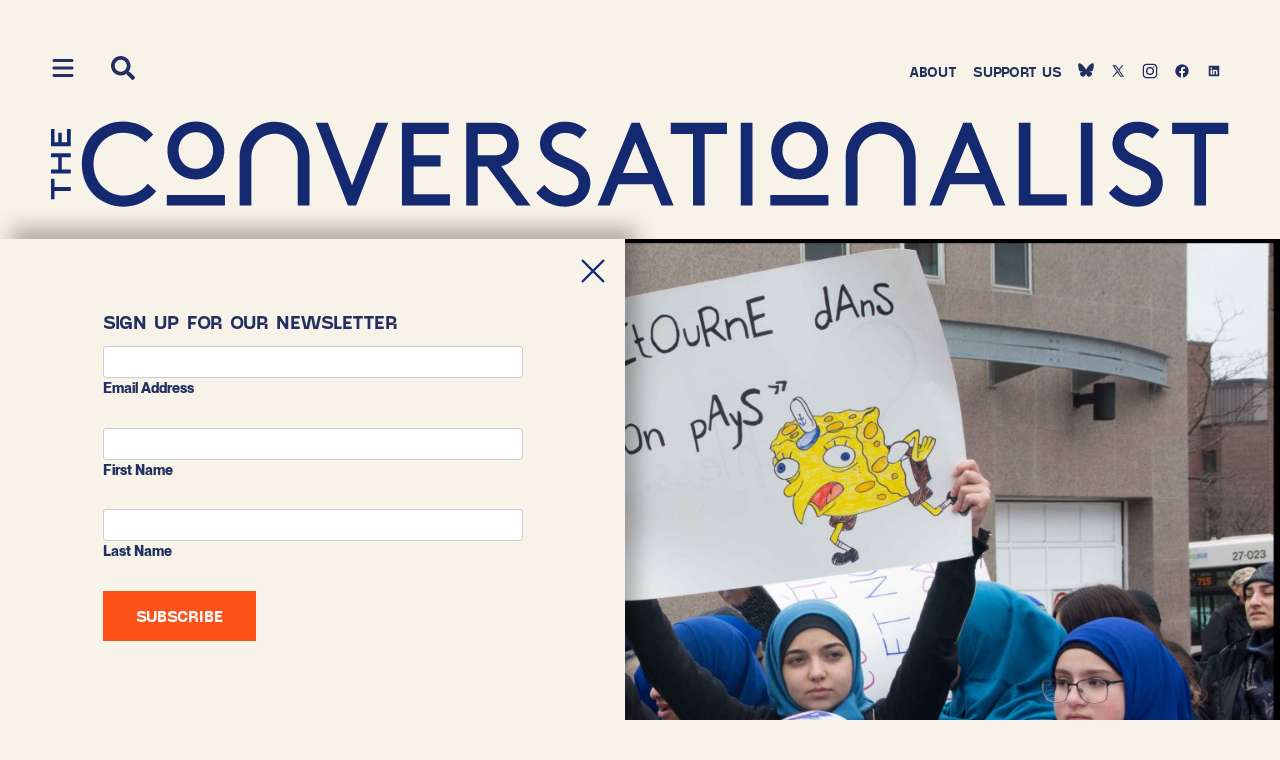

--- FILE ---
content_type: text/html; charset=UTF-8
request_url: https://conversationalist.org/2019/06/28/in-quebec-a-new-law-forces-minorities-to-choose-between-their-religion-and-their-profession/
body_size: 20225
content:
<!doctype html>
<html lang="en-US">
<head>
	<meta charset="UTF-8">
	<meta name="viewport" content="width=device-width, initial-scale=1">
	<link rel="profile" href="https://gmpg.org/xfn/11">

	<title>In Quebec, a new law forces minorities to choose between their religion and their profession &#x2d; The Conversationalist</title>
	<style>img:is([sizes="auto" i], [sizes^="auto," i]) { contain-intrinsic-size: 3000px 1500px }</style>
	
<!-- The SEO Framework by Sybre Waaijer -->
<meta name="robots" content="max-snippet:-1,max-image-preview:large,max-video-preview:-1" />
<link rel="canonical" href="https://conversationalist.org/2019/06/28/in-quebec-a-new-law-forces-minorities-to-choose-between-their-religion-and-their-profession/" />
<meta name="description" content="Despite the government&rsquo; insistence that the new law is meant to further Quebec&rsquo;s commitment to secularism, a recent poll clearly points to prejudice against&#8230;" />
<meta property="og:type" content="article" />
<meta property="og:locale" content="en_US" />
<meta property="og:site_name" content="The Conversationalist" />
<meta property="og:title" content="In Quebec, a new law forces minorities to choose between their religion and their profession" />
<meta property="og:description" content="Despite the government&rsquo; insistence that the new law is meant to further Quebec&rsquo;s commitment to secularism, a recent poll clearly points to prejudice against Muslims as the main motivator." />
<meta property="og:url" content="https://conversationalist.org/2019/06/28/in-quebec-a-new-law-forces-minorities-to-choose-between-their-religion-and-their-profession/" />
<meta property="og:image" content="https://conversationalist.org/wp-content/uploads/2019/06/bill-21-demo-1-scaled.jpg" />
<meta property="og:image:width" content="2560" />
<meta property="og:image:height" content="1707" />
<meta property="article:published_time" content="2019-06-28T16:16:18+00:00" />
<meta property="article:modified_time" content="2024-08-28T21:14:03+00:00" />
<meta name="twitter:card" content="summary_large_image" />
<meta name="twitter:site" content="@convo_ist" />
<meta name="twitter:title" content="In Quebec, a new law forces minorities to choose between their religion and their profession" />
<meta name="twitter:description" content="Despite the government&rsquo; insistence that the new law is meant to further Quebec&rsquo;s commitment to secularism, a recent poll clearly points to prejudice against Muslims as the main motivator." />
<meta name="twitter:image" content="https://conversationalist.org/wp-content/uploads/2019/06/bill-21-demo-1-scaled.jpg" />
<script type="application/ld+json">{"@context":"https://schema.org","@graph":[{"@type":"WebSite","@id":"https://conversationalist.org/#/schema/WebSite","url":"https://conversationalist.org/","name":"The Conversationalist","description":"Feminist stories. Global perspectives. Zero BS.","inLanguage":"en-US","potentialAction":{"@type":"SearchAction","target":{"@type":"EntryPoint","urlTemplate":"https://conversationalist.org/search/{search_term_string}/"},"query-input":"required name=search_term_string"},"publisher":{"@type":"Organization","@id":"https://conversationalist.org/#/schema/Organization","name":"The Conversationalist","url":"https://conversationalist.org/"}},{"@type":"WebPage","@id":"https://conversationalist.org/2019/06/28/in-quebec-a-new-law-forces-minorities-to-choose-between-their-religion-and-their-profession/","url":"https://conversationalist.org/2019/06/28/in-quebec-a-new-law-forces-minorities-to-choose-between-their-religion-and-their-profession/","name":"In Quebec, a new law forces minorities to choose between their religion and their profession &#x2d; The Conversationalist","description":"Despite the government&rsquo; insistence that the new law is meant to further Quebec&rsquo;s commitment to secularism, a recent poll clearly points to prejudice against&#8230;","inLanguage":"en-US","isPartOf":{"@id":"https://conversationalist.org/#/schema/WebSite"},"breadcrumb":{"@type":"BreadcrumbList","@id":"https://conversationalist.org/#/schema/BreadcrumbList","itemListElement":[{"@type":"ListItem","position":1,"item":"https://conversationalist.org/","name":"The Conversationalist"},{"@type":"ListItem","position":2,"item":"https://conversationalist.org/category/identity/","name":"Category: Identity"},{"@type":"ListItem","position":3,"name":"In Quebec, a new law forces minorities to choose between their religion and their profession"}]},"potentialAction":{"@type":"ReadAction","target":"https://conversationalist.org/2019/06/28/in-quebec-a-new-law-forces-minorities-to-choose-between-their-religion-and-their-profession/"},"datePublished":"2019-06-28T16:16:18+00:00","dateModified":"2024-08-28T21:14:03+00:00","author":{"@type":"Person","@id":"https://conversationalist.org/#/schema/Person/f32a013dad27b3114bed2d1a110fba89","name":"Anna Lind-Guzik"}}]}</script>
<!-- / The SEO Framework by Sybre Waaijer | 19.74ms meta | 8.81ms boot -->

<link rel='dns-prefetch' href='//kit.fontawesome.com' />
<link rel='dns-prefetch' href='//fonts.googleapis.com' />
<link rel="alternate" type="application/rss+xml" title="The Conversationalist &raquo; Feed" href="https://conversationalist.org/feed/" />
<link rel="alternate" type="application/rss+xml" title="The Conversationalist &raquo; Comments Feed" href="https://conversationalist.org/comments/feed/" />
<link rel="alternate" type="application/rss+xml" title="The Conversationalist &raquo; In Quebec, a new law forces minorities to choose between their religion and their profession Comments Feed" href="https://conversationalist.org/2019/06/28/in-quebec-a-new-law-forces-minorities-to-choose-between-their-religion-and-their-profession/feed/" />
<script type="text/javascript">
/* <![CDATA[ */
window._wpemojiSettings = {"baseUrl":"https:\/\/s.w.org\/images\/core\/emoji\/16.0.1\/72x72\/","ext":".png","svgUrl":"https:\/\/s.w.org\/images\/core\/emoji\/16.0.1\/svg\/","svgExt":".svg","source":{"concatemoji":"https:\/\/conversationalist.org\/wp-includes\/js\/wp-emoji-release.min.js?ver=6.8.3"}};
/*! This file is auto-generated */
!function(s,n){var o,i,e;function c(e){try{var t={supportTests:e,timestamp:(new Date).valueOf()};sessionStorage.setItem(o,JSON.stringify(t))}catch(e){}}function p(e,t,n){e.clearRect(0,0,e.canvas.width,e.canvas.height),e.fillText(t,0,0);var t=new Uint32Array(e.getImageData(0,0,e.canvas.width,e.canvas.height).data),a=(e.clearRect(0,0,e.canvas.width,e.canvas.height),e.fillText(n,0,0),new Uint32Array(e.getImageData(0,0,e.canvas.width,e.canvas.height).data));return t.every(function(e,t){return e===a[t]})}function u(e,t){e.clearRect(0,0,e.canvas.width,e.canvas.height),e.fillText(t,0,0);for(var n=e.getImageData(16,16,1,1),a=0;a<n.data.length;a++)if(0!==n.data[a])return!1;return!0}function f(e,t,n,a){switch(t){case"flag":return n(e,"\ud83c\udff3\ufe0f\u200d\u26a7\ufe0f","\ud83c\udff3\ufe0f\u200b\u26a7\ufe0f")?!1:!n(e,"\ud83c\udde8\ud83c\uddf6","\ud83c\udde8\u200b\ud83c\uddf6")&&!n(e,"\ud83c\udff4\udb40\udc67\udb40\udc62\udb40\udc65\udb40\udc6e\udb40\udc67\udb40\udc7f","\ud83c\udff4\u200b\udb40\udc67\u200b\udb40\udc62\u200b\udb40\udc65\u200b\udb40\udc6e\u200b\udb40\udc67\u200b\udb40\udc7f");case"emoji":return!a(e,"\ud83e\udedf")}return!1}function g(e,t,n,a){var r="undefined"!=typeof WorkerGlobalScope&&self instanceof WorkerGlobalScope?new OffscreenCanvas(300,150):s.createElement("canvas"),o=r.getContext("2d",{willReadFrequently:!0}),i=(o.textBaseline="top",o.font="600 32px Arial",{});return e.forEach(function(e){i[e]=t(o,e,n,a)}),i}function t(e){var t=s.createElement("script");t.src=e,t.defer=!0,s.head.appendChild(t)}"undefined"!=typeof Promise&&(o="wpEmojiSettingsSupports",i=["flag","emoji"],n.supports={everything:!0,everythingExceptFlag:!0},e=new Promise(function(e){s.addEventListener("DOMContentLoaded",e,{once:!0})}),new Promise(function(t){var n=function(){try{var e=JSON.parse(sessionStorage.getItem(o));if("object"==typeof e&&"number"==typeof e.timestamp&&(new Date).valueOf()<e.timestamp+604800&&"object"==typeof e.supportTests)return e.supportTests}catch(e){}return null}();if(!n){if("undefined"!=typeof Worker&&"undefined"!=typeof OffscreenCanvas&&"undefined"!=typeof URL&&URL.createObjectURL&&"undefined"!=typeof Blob)try{var e="postMessage("+g.toString()+"("+[JSON.stringify(i),f.toString(),p.toString(),u.toString()].join(",")+"));",a=new Blob([e],{type:"text/javascript"}),r=new Worker(URL.createObjectURL(a),{name:"wpTestEmojiSupports"});return void(r.onmessage=function(e){c(n=e.data),r.terminate(),t(n)})}catch(e){}c(n=g(i,f,p,u))}t(n)}).then(function(e){for(var t in e)n.supports[t]=e[t],n.supports.everything=n.supports.everything&&n.supports[t],"flag"!==t&&(n.supports.everythingExceptFlag=n.supports.everythingExceptFlag&&n.supports[t]);n.supports.everythingExceptFlag=n.supports.everythingExceptFlag&&!n.supports.flag,n.DOMReady=!1,n.readyCallback=function(){n.DOMReady=!0}}).then(function(){return e}).then(function(){var e;n.supports.everything||(n.readyCallback(),(e=n.source||{}).concatemoji?t(e.concatemoji):e.wpemoji&&e.twemoji&&(t(e.twemoji),t(e.wpemoji)))}))}((window,document),window._wpemojiSettings);
/* ]]> */
</script>

<style id='wp-emoji-styles-inline-css' type='text/css'>

	img.wp-smiley, img.emoji {
		display: inline !important;
		border: none !important;
		box-shadow: none !important;
		height: 1em !important;
		width: 1em !important;
		margin: 0 0.07em !important;
		vertical-align: -0.1em !important;
		background: none !important;
		padding: 0 !important;
	}
</style>
<link rel='stylesheet' id='wp-block-library-css' href='https://conversationalist.org/wp-includes/css/dist/block-library/style.min.css?ver=6.8.3' type='text/css' media='all' />
<style id='classic-theme-styles-inline-css' type='text/css'>
/*! This file is auto-generated */
.wp-block-button__link{color:#fff;background-color:#32373c;border-radius:9999px;box-shadow:none;text-decoration:none;padding:calc(.667em + 2px) calc(1.333em + 2px);font-size:1.125em}.wp-block-file__button{background:#32373c;color:#fff;text-decoration:none}
</style>
<link rel='stylesheet' id='cbs_css-css' href='https://conversationalist.org/wp-content/plugins/conversationalist-custom-block-styles/cbs.css?ver=1.03' type='text/css' media='all' />
<style id='global-styles-inline-css' type='text/css'>
:root{--wp--preset--aspect-ratio--square: 1;--wp--preset--aspect-ratio--4-3: 4/3;--wp--preset--aspect-ratio--3-4: 3/4;--wp--preset--aspect-ratio--3-2: 3/2;--wp--preset--aspect-ratio--2-3: 2/3;--wp--preset--aspect-ratio--16-9: 16/9;--wp--preset--aspect-ratio--9-16: 9/16;--wp--preset--color--black: #000000;--wp--preset--color--cyan-bluish-gray: #abb8c3;--wp--preset--color--white: #ffffff;--wp--preset--color--pale-pink: #f78da7;--wp--preset--color--vivid-red: #cf2e2e;--wp--preset--color--luminous-vivid-orange: #ff6900;--wp--preset--color--luminous-vivid-amber: #fcb900;--wp--preset--color--light-green-cyan: #7bdcb5;--wp--preset--color--vivid-green-cyan: #00d084;--wp--preset--color--pale-cyan-blue: #8ed1fc;--wp--preset--color--vivid-cyan-blue: #0693e3;--wp--preset--color--vivid-purple: #9b51e0;--wp--preset--color--conversationalist-blue: #222F60;--wp--preset--color--conversationalist-dark-blue: #173B3F;--wp--preset--color--conversationalist-accent-orange: #FD511A;--wp--preset--color--conversationalist-black: #000;--wp--preset--color--conversationalist-white: #fff;--wp--preset--gradient--vivid-cyan-blue-to-vivid-purple: linear-gradient(135deg,rgba(6,147,227,1) 0%,rgb(155,81,224) 100%);--wp--preset--gradient--light-green-cyan-to-vivid-green-cyan: linear-gradient(135deg,rgb(122,220,180) 0%,rgb(0,208,130) 100%);--wp--preset--gradient--luminous-vivid-amber-to-luminous-vivid-orange: linear-gradient(135deg,rgba(252,185,0,1) 0%,rgba(255,105,0,1) 100%);--wp--preset--gradient--luminous-vivid-orange-to-vivid-red: linear-gradient(135deg,rgba(255,105,0,1) 0%,rgb(207,46,46) 100%);--wp--preset--gradient--very-light-gray-to-cyan-bluish-gray: linear-gradient(135deg,rgb(238,238,238) 0%,rgb(169,184,195) 100%);--wp--preset--gradient--cool-to-warm-spectrum: linear-gradient(135deg,rgb(74,234,220) 0%,rgb(151,120,209) 20%,rgb(207,42,186) 40%,rgb(238,44,130) 60%,rgb(251,105,98) 80%,rgb(254,248,76) 100%);--wp--preset--gradient--blush-light-purple: linear-gradient(135deg,rgb(255,206,236) 0%,rgb(152,150,240) 100%);--wp--preset--gradient--blush-bordeaux: linear-gradient(135deg,rgb(254,205,165) 0%,rgb(254,45,45) 50%,rgb(107,0,62) 100%);--wp--preset--gradient--luminous-dusk: linear-gradient(135deg,rgb(255,203,112) 0%,rgb(199,81,192) 50%,rgb(65,88,208) 100%);--wp--preset--gradient--pale-ocean: linear-gradient(135deg,rgb(255,245,203) 0%,rgb(182,227,212) 50%,rgb(51,167,181) 100%);--wp--preset--gradient--electric-grass: linear-gradient(135deg,rgb(202,248,128) 0%,rgb(113,206,126) 100%);--wp--preset--gradient--midnight: linear-gradient(135deg,rgb(2,3,129) 0%,rgb(40,116,252) 100%);--wp--preset--font-size--small: 13px;--wp--preset--font-size--medium: 20px;--wp--preset--font-size--large: 36px;--wp--preset--font-size--x-large: 42px;--wp--preset--spacing--20: 0.44rem;--wp--preset--spacing--30: 0.67rem;--wp--preset--spacing--40: 1rem;--wp--preset--spacing--50: 1.5rem;--wp--preset--spacing--60: 2.25rem;--wp--preset--spacing--70: 3.38rem;--wp--preset--spacing--80: 5.06rem;--wp--preset--shadow--natural: 6px 6px 9px rgba(0, 0, 0, 0.2);--wp--preset--shadow--deep: 12px 12px 50px rgba(0, 0, 0, 0.4);--wp--preset--shadow--sharp: 6px 6px 0px rgba(0, 0, 0, 0.2);--wp--preset--shadow--outlined: 6px 6px 0px -3px rgba(255, 255, 255, 1), 6px 6px rgba(0, 0, 0, 1);--wp--preset--shadow--crisp: 6px 6px 0px rgba(0, 0, 0, 1);}:where(.is-layout-flex){gap: 0.5em;}:where(.is-layout-grid){gap: 0.5em;}body .is-layout-flex{display: flex;}.is-layout-flex{flex-wrap: wrap;align-items: center;}.is-layout-flex > :is(*, div){margin: 0;}body .is-layout-grid{display: grid;}.is-layout-grid > :is(*, div){margin: 0;}:where(.wp-block-columns.is-layout-flex){gap: 2em;}:where(.wp-block-columns.is-layout-grid){gap: 2em;}:where(.wp-block-post-template.is-layout-flex){gap: 1.25em;}:where(.wp-block-post-template.is-layout-grid){gap: 1.25em;}.has-black-color{color: var(--wp--preset--color--black) !important;}.has-cyan-bluish-gray-color{color: var(--wp--preset--color--cyan-bluish-gray) !important;}.has-white-color{color: var(--wp--preset--color--white) !important;}.has-pale-pink-color{color: var(--wp--preset--color--pale-pink) !important;}.has-vivid-red-color{color: var(--wp--preset--color--vivid-red) !important;}.has-luminous-vivid-orange-color{color: var(--wp--preset--color--luminous-vivid-orange) !important;}.has-luminous-vivid-amber-color{color: var(--wp--preset--color--luminous-vivid-amber) !important;}.has-light-green-cyan-color{color: var(--wp--preset--color--light-green-cyan) !important;}.has-vivid-green-cyan-color{color: var(--wp--preset--color--vivid-green-cyan) !important;}.has-pale-cyan-blue-color{color: var(--wp--preset--color--pale-cyan-blue) !important;}.has-vivid-cyan-blue-color{color: var(--wp--preset--color--vivid-cyan-blue) !important;}.has-vivid-purple-color{color: var(--wp--preset--color--vivid-purple) !important;}.has-black-background-color{background-color: var(--wp--preset--color--black) !important;}.has-cyan-bluish-gray-background-color{background-color: var(--wp--preset--color--cyan-bluish-gray) !important;}.has-white-background-color{background-color: var(--wp--preset--color--white) !important;}.has-pale-pink-background-color{background-color: var(--wp--preset--color--pale-pink) !important;}.has-vivid-red-background-color{background-color: var(--wp--preset--color--vivid-red) !important;}.has-luminous-vivid-orange-background-color{background-color: var(--wp--preset--color--luminous-vivid-orange) !important;}.has-luminous-vivid-amber-background-color{background-color: var(--wp--preset--color--luminous-vivid-amber) !important;}.has-light-green-cyan-background-color{background-color: var(--wp--preset--color--light-green-cyan) !important;}.has-vivid-green-cyan-background-color{background-color: var(--wp--preset--color--vivid-green-cyan) !important;}.has-pale-cyan-blue-background-color{background-color: var(--wp--preset--color--pale-cyan-blue) !important;}.has-vivid-cyan-blue-background-color{background-color: var(--wp--preset--color--vivid-cyan-blue) !important;}.has-vivid-purple-background-color{background-color: var(--wp--preset--color--vivid-purple) !important;}.has-black-border-color{border-color: var(--wp--preset--color--black) !important;}.has-cyan-bluish-gray-border-color{border-color: var(--wp--preset--color--cyan-bluish-gray) !important;}.has-white-border-color{border-color: var(--wp--preset--color--white) !important;}.has-pale-pink-border-color{border-color: var(--wp--preset--color--pale-pink) !important;}.has-vivid-red-border-color{border-color: var(--wp--preset--color--vivid-red) !important;}.has-luminous-vivid-orange-border-color{border-color: var(--wp--preset--color--luminous-vivid-orange) !important;}.has-luminous-vivid-amber-border-color{border-color: var(--wp--preset--color--luminous-vivid-amber) !important;}.has-light-green-cyan-border-color{border-color: var(--wp--preset--color--light-green-cyan) !important;}.has-vivid-green-cyan-border-color{border-color: var(--wp--preset--color--vivid-green-cyan) !important;}.has-pale-cyan-blue-border-color{border-color: var(--wp--preset--color--pale-cyan-blue) !important;}.has-vivid-cyan-blue-border-color{border-color: var(--wp--preset--color--vivid-cyan-blue) !important;}.has-vivid-purple-border-color{border-color: var(--wp--preset--color--vivid-purple) !important;}.has-vivid-cyan-blue-to-vivid-purple-gradient-background{background: var(--wp--preset--gradient--vivid-cyan-blue-to-vivid-purple) !important;}.has-light-green-cyan-to-vivid-green-cyan-gradient-background{background: var(--wp--preset--gradient--light-green-cyan-to-vivid-green-cyan) !important;}.has-luminous-vivid-amber-to-luminous-vivid-orange-gradient-background{background: var(--wp--preset--gradient--luminous-vivid-amber-to-luminous-vivid-orange) !important;}.has-luminous-vivid-orange-to-vivid-red-gradient-background{background: var(--wp--preset--gradient--luminous-vivid-orange-to-vivid-red) !important;}.has-very-light-gray-to-cyan-bluish-gray-gradient-background{background: var(--wp--preset--gradient--very-light-gray-to-cyan-bluish-gray) !important;}.has-cool-to-warm-spectrum-gradient-background{background: var(--wp--preset--gradient--cool-to-warm-spectrum) !important;}.has-blush-light-purple-gradient-background{background: var(--wp--preset--gradient--blush-light-purple) !important;}.has-blush-bordeaux-gradient-background{background: var(--wp--preset--gradient--blush-bordeaux) !important;}.has-luminous-dusk-gradient-background{background: var(--wp--preset--gradient--luminous-dusk) !important;}.has-pale-ocean-gradient-background{background: var(--wp--preset--gradient--pale-ocean) !important;}.has-electric-grass-gradient-background{background: var(--wp--preset--gradient--electric-grass) !important;}.has-midnight-gradient-background{background: var(--wp--preset--gradient--midnight) !important;}.has-small-font-size{font-size: var(--wp--preset--font-size--small) !important;}.has-medium-font-size{font-size: var(--wp--preset--font-size--medium) !important;}.has-large-font-size{font-size: var(--wp--preset--font-size--large) !important;}.has-x-large-font-size{font-size: var(--wp--preset--font-size--x-large) !important;}
:where(.wp-block-post-template.is-layout-flex){gap: 1.25em;}:where(.wp-block-post-template.is-layout-grid){gap: 1.25em;}
:where(.wp-block-columns.is-layout-flex){gap: 2em;}:where(.wp-block-columns.is-layout-grid){gap: 2em;}
:root :where(.wp-block-pullquote){font-size: 1.5em;line-height: 1.6;}
</style>
<link rel='stylesheet' id='jquery-fancybox-css' href='https://conversationalist.org/wp-content/plugins/wp-fancybox-3/assets/css/jquery.fancybox.min.css?ver=1.0.13' type='text/css' media='screen' />
<link rel='stylesheet' id='conversationalist-style-css' href='https://conversationalist.org/wp-content/themes/conversationalistnew/style.css?ver=0.2' type='text/css' media='all' />
<link rel='stylesheet' id='style-css' href='https://conversationalist.org/wp-content/themes/conversationalistnew/css/custom.css?ver=0.4' type='text/css' media='all' />
<link rel='stylesheet' id='google-fonts-lora-css' href='//fonts.googleapis.com/css?family=Lora%3A400%2C400i%2C500%2C500i%2C700%2C+700i&#038;ver=6.8.3' type='text/css' media='all' />
<script type="text/javascript" src="https://conversationalist.org/wp-includes/js/jquery/jquery.min.js?ver=3.7.1" id="jquery-core-js"></script>
<script type="text/javascript" src="https://conversationalist.org/wp-includes/js/jquery/jquery-migrate.min.js?ver=3.4.1" id="jquery-migrate-js"></script>
<link rel="https://api.w.org/" href="https://conversationalist.org/wp-json/" /><link rel="alternate" title="JSON" type="application/json" href="https://conversationalist.org/wp-json/wp/v2/posts/1181" /><link rel="EditURI" type="application/rsd+xml" title="RSD" href="https://conversationalist.org/xmlrpc.php?rsd" />
<link rel="alternate" title="oEmbed (JSON)" type="application/json+oembed" href="https://conversationalist.org/wp-json/oembed/1.0/embed?url=https%3A%2F%2Fconversationalist.org%2F2019%2F06%2F28%2Fin-quebec-a-new-law-forces-minorities-to-choose-between-their-religion-and-their-profession%2F" />
<link rel="alternate" title="oEmbed (XML)" type="text/xml+oembed" href="https://conversationalist.org/wp-json/oembed/1.0/embed?url=https%3A%2F%2Fconversationalist.org%2F2019%2F06%2F28%2Fin-quebec-a-new-law-forces-minorities-to-choose-between-their-religion-and-their-profession%2F&#038;format=xml" />

		<!-- GA Google Analytics @ https://m0n.co/ga -->
		<script async src="https://www.googletagmanager.com/gtag/js?id=3303900393"></script>
		<script>
			window.dataLayer = window.dataLayer || [];
			function gtag(){dataLayer.push(arguments);}
			gtag('js', new Date());
			gtag('config', '3303900393');
		</script>

	<link rel="pingback" href="https://conversationalist.org/xmlrpc.php">	<!-- Google tag (gtag.js) -->
	<script async src="https://www.googletagmanager.com/gtag/js?id=G-FBJ2W50HY5"></script>
	<script>
	window.dataLayer = window.dataLayer || [];
	function gtag(){dataLayer.push(arguments);}
	gtag('js', new Date());

	gtag('config', 'G-FBJ2W50HY5');
	</script>
    <!-- Google Tag Manager -->
	<script>(function(w,d,s,l,i){w[l]=w[l]||[];w[l].push({'gtm.start':
	new Date().getTime(),event:'gtm.js'});var f=d.getElementsByTagName(s)[0],
	j=d.createElement(s),dl=l!='dataLayer'?'&l='+l:'';j.async=true;j.src=
	'https://www.googletagmanager.com/gtm.js?id='+i+dl;f.parentNode.insertBefore(j,f);
	})(window,document,'script','dataLayer','GTM-57RX2RBC');</script>
	<!-- End Google Tag Manager -->

<link rel="icon" href="https://conversationalist.org/wp-content/uploads/2022/09/Co-ist-Icon-DARK-BLUE-RGB.svg" sizes="32x32" />
<link rel="icon" href="https://conversationalist.org/wp-content/uploads/2022/09/Co-ist-Icon-DARK-BLUE-RGB.svg" sizes="192x192" />
<link rel="apple-touch-icon" href="https://conversationalist.org/wp-content/uploads/2022/09/Co-ist-Icon-DARK-BLUE-RGB.svg" />
<meta name="msapplication-TileImage" content="https://conversationalist.org/wp-content/uploads/2022/09/Co-ist-Icon-DARK-BLUE-RGB.svg" />
		<style type="text/css" id="wp-custom-css">
			.entry-content mark.has-conversationalist-accent-orange-color {
      font-family: "PP Editorial New", "Lora", serif;
      font-size: 54px;
      line-height: 1.2;
      border-top: 1px solid #FD511A;
      border-bottom: 1px solid #FD511A;
      display: block;
      padding: 30px 0;
      margin: 30px 0;
      text-align: center;
    }

    @media (max-width: 767px) {
      .entry-content mark.has-conversationalist-accent-orange-color {
        font-size: 32px;
      }
    }

.related-posts {
	opacity: 1 !important;
	margin-top: 40px;
}

.related-posts h2.is-style-subtitle {
	display: none;
}

.post-cblock-tag.has-conversationalist-accent-orange-color {
	font-family: 'PP Neue Montreal', 'Helvetica', sans-serif !important;
	border: 0;
	padding: 0;
	margin: 0 0 10px;
	text-align: left;
	font-size: 12px;
}

.btn_inline_img a{
		width: 100%;
	  display: flex !important;
		justify-content: center;
    column-gap: 8px;
    align-items: center;
		padding: 24px 16px !important;
}

.btn_inline_img {
	width: 100%;
}

/* Podcast Buttons - Home */
@media (max-width: 767px) {
  .podcast_btn_wrap {
    flex-wrap: nowrap;
	}
	
	.podcast_btn a {
		padding: 12px 8px !important;
    font-size: 14px;
	}
}

/**/
@media (max-width: 767px) {
	.category_nav {
		display: flex;
		flex-direction: row;
		column-gap: 1rem;
    }
}

/*Author page initials circle fix*/
.writer-bio-pic {
	padding:0 !important;
}		</style>
		</head>

<body class="wp-singular post-template-default single single-post postid-1181 single-format-standard wp-custom-logo wp-theme-conversationalistnew">
<div id="page" class="site">
	<a class="skip-link screen-reader-text" href="#content">Skip to content</a>

	<header id="masthead" class="site-header">
        <div class="site-header-inner">
            <div class="site-branding">
                <a href="https://conversationalist.org/" class="custom-logo-link" rel="home"><img width="660" height="49" src="https://conversationalist.org/wp-content/uploads/2022/07/conversationalist-logo-2022.svg" class="custom-logo" alt="The Conversationalist" decoding="async" /></a>            </div><!-- .site-branding -->

            <div class="clear" style="width: 100%; clear: both; height: 1px; font-size: 1px; line-height: 1px;">&nbsp;</div>
                    </div>
	</header><!-- #masthead -->
    <nav id="site-navigation" class="main-navigation">
        <div class="close-menu">
              <svg width="20" height="20" viewBox="-0.5 0 25 25" fill="currentColor" xmlns="http://www.w3.org/2000/svg"><path d="m3 21.32 18-18M3 3.32l18 18" stroke="#FD511A" stroke-width="5.5" stroke-linecap="round" stroke-linejoin="round"/></svg>
          <!-- <i class="fa fa-times" aria-hidden="true"></i> -->
        </div>
                <div class="menu-main-navigation-container"><ul id="primary-menu" class="menu"><li id="menu-item-4771" class="menu-item menu-item-type-taxonomy menu-item-object-category menu-item-4771"><a href="https://conversationalist.org/category/politics/">Politics</a></li>
<li id="menu-item-4772" class="menu-item menu-item-type-taxonomy menu-item-object-category current-post-ancestor current-menu-parent current-post-parent menu-item-4772"><a href="https://conversationalist.org/category/identity/">Identity</a></li>
<li id="menu-item-4773" class="menu-item menu-item-type-taxonomy menu-item-object-category menu-item-4773"><a href="https://conversationalist.org/category/culture/">Culture</a></li>
<li id="menu-item-9306" class="menu-item menu-item-type-taxonomy menu-item-object-category menu-item-9306"><a href="https://conversationalist.org/category/labor/">Labor</a></li>
<li id="menu-item-5654" class="menu-item menu-item-type-custom menu-item-object-custom menu-item-5654"><a href="https://conversationalist.org/writers/">Writers</a></li>
<li id="menu-item-5655" class="hide-desktop menu-item menu-item-type-custom menu-item-object-custom menu-item-5655"><a target="_blank" href="https://twitter.com/convo_ist"><svg width="16" height="16" viewBox="0 -2 20 20" xmlns="http://www.w3.org/2000/svg"><path d="M6.29 16c7.547 0 11.675-6.156 11.675-11.495 0-.175 0-.349-.012-.522A8.265 8.265 0 0 0 20 1.89a8.273 8.273 0 0 1-2.356.637A4.07 4.07 0 0 0 19.448.293a8.303 8.303 0 0 1-2.606.98 4.153 4.153 0 0 0-5.806-.175 4.006 4.006 0 0 0-1.187 3.86A11.717 11.717 0 0 1 1.392.738 4.005 4.005 0 0 0 2.663 6.13 4.122 4.122 0 0 1 .8 5.625v.051C.801 7.6 2.178 9.255 4.092 9.636a4.144 4.144 0 0 1-1.852.069c.537 1.646 2.078 2.773 3.833 2.806A8.315 8.315 0 0 1 0 14.185a11.754 11.754 0 0 0 6.29 1.812" fill="#222F60" fill-rule="evenodd"/></svg></a></li>
<li id="menu-item-5656" class="hide-desktop menu-item menu-item-type-custom menu-item-object-custom menu-item-5656"><a target="_blank" href="https://www.instagram.com/convo_ist/"><svg width="16" height="16" viewBox="0 0 24 24" fill="none" xmlns="http://www.w3.org/2000/svg"><path fill-rule="evenodd" clip-rule="evenodd" d="M12 18a6 6 0 1 0 0-12 6 6 0 0 0 0 12zm0-2a4 4 0 1 0 0-8 4 4 0 0 0 0 8z" fill="#222F60"/><path d="M18 5a1 1 0 1 0 0 2 1 1 0 0 0 0-2z" fill="#222F60"/><path fill-rule="evenodd" clip-rule="evenodd" d="M1.654 4.276C1 5.56 1 7.24 1 10.6v2.8c0 3.36 0 5.04.654 6.324a6 6 0 0 0 2.622 2.622C5.56 23 7.24 23 10.6 23h2.8c3.36 0 5.04 0 6.324-.654a6 6 0 0 0 2.622-2.622C23 18.44 23 16.76 23 13.4v-2.8c0-3.36 0-5.04-.654-6.324a6 6 0 0 0-2.622-2.622C18.44 1 16.76 1 13.4 1h-2.8c-3.36 0-5.04 0-6.324.654a6 6 0 0 0-2.622 2.622zM13.4 3h-2.8c-1.713 0-2.878.002-3.778.075-.877.072-1.325.202-1.638.361a4 4 0 0 0-1.748 1.748c-.16.313-.29.761-.36 1.638C3.001 7.722 3 8.887 3 10.6v2.8c0 1.713.002 2.878.075 3.778.072.877.202 1.325.361 1.638a4 4 0 0 0 1.748 1.748c.313.16.761.29 1.638.36.9.074 2.065.076 3.778.076h2.8c1.713 0 2.878-.002 3.778-.075.877-.072 1.325-.202 1.638-.361a4 4 0 0 0 1.748-1.748c.16-.313.29-.761.36-1.638.074-.9.076-2.065.076-3.778v-2.8c0-1.713-.002-2.878-.075-3.778-.072-.877-.202-1.325-.361-1.638a4 4 0 0 0-1.748-1.748c-.313-.16-.761-.29-1.638-.36C16.278 3.001 15.113 3 13.4 3z" fill="#222F60"/></svg></a></li>
<li id="menu-item-5657" class="hide-desktop menu-item menu-item-type-custom menu-item-object-custom menu-item-5657"><a target="_blank" href="https://www.facebook.com/Convoist"><svg fill="#222F60" width="16" height="16" viewBox="0 0 24 24" xmlns="http://www.w3.org/2000/svg"><path d="M12 2.04c-5.5 0-10 4.49-10 10.02 0 5 3.66 9.15 8.44 9.9v-7H7.9v-2.9h2.54V9.85c0-2.51 1.49-3.89 3.78-3.89 1.09 0 2.23.19 2.23.19v2.47h-1.26c-1.24 0-1.63.77-1.63 1.56v1.88h2.78l-.45 2.9h-2.33v7a10 10 0 0 0 8.44-9.9c0-5.53-4.5-10.02-10-10.02z"/></svg></a></li>
<li id="menu-item-5658" class="hide-desktop menu-item menu-item-type-custom menu-item-object-custom menu-item-5658"><a target="_blank" href="https://www.linkedin.com/company/convo-ist/"><svg width="16" height="16" viewBox="0 0 24 24" fill="none" xmlns="http://www.w3.org/2000/svg"><path d="M18.72 4H5.37A1.31 1.31 0 0 0 4 5.25v13.38A1.41 1.41 0 0 0 5.37 20h13.35A1.34 1.34 0 0 0 20 18.63V5.25A1.23 1.23 0 0 0 18.72 4zM9 17.34H6.67v-7.13H9v7.13zM7.89 9.13A1.18 1.18 0 0 1 6.67 7.9a1.18 1.18 0 0 1 1.24-1.23A1.18 1.18 0 0 1 9.13 7.9a1.18 1.18 0 0 1-1.24 1.23zm9.45 8.21H15v-3.9c0-.93-.33-1.57-1.16-1.57a1.25 1.25 0 0 0-1.17.84 1.431 1.431 0 0 0-.08.57v4.06h-2.3v-7.13h2.3v1a2.32 2.32 0 0 1 2.1-1.21c1.51 0 2.65 1 2.65 3.13v4.21z" fill="#222F60"/></svg></a></li>
</ul></div>    </nav><!-- #site-navigation -->

    <nav id="mobile-navigation" class="mobile-navigation">
        <div class="mobile-navigation-inner">
            <div class="fixed-branding">
                    <a href="https://conversationalist.org/" class="custom-logo-link" rel="home"><img width="660" height="49" src="https://conversationalist.org/wp-content/uploads/2022/07/conversationalist-logo-2022.svg" class="custom-logo" alt="The Conversationalist" decoding="async" /></a>            </div><!-- .site-branding -->




            <div class="button-container">
                <button class="hamburger hamburger--squeeze" type="button">
                    <style>
                      .hamb-icon,
                      .search-icon {
                        width: 18px;
                        height: 18px;
                      }
                      @media screen and (min-width: 1024px) {
                        .hamb-icon,
                        .search-icon {
                          width: 24px;
                          height: 24px;
                        }
                      }
                    </style>
                    <svg class="hamb-icon" xmlns="http://www.w3.org/2000/svg" fill="#222F60" viewBox="0 0 448 512"><path d="M0 96c0-17.7 14.3-32 32-32h384c17.7 0 32 14.3 32 32s-14.3 32-32 32H32c-17.7 0-32-14.3-32-32zm0 160c0-17.7 14.3-32 32-32h384c17.7 0 32 14.3 32 32s-14.3 32-32 32H32c-17.7 0-32-14.3-32-32zm448 160c0 17.7-14.3 32-32 32H32c-17.7 0-32-14.3-32-32s14.3-32 32-32h384c17.7 0 32 14.3 32 32z"/></svg>
                    <!-- <i class="fa fa-bars" aria-hidden="true"></i> -->
                </button>
            </div>
            <div class="button-container">
                <button class="search" type="button">
                    <span class="search-inner">
                        <svg class="search-icon" fill="#222F60" viewBox="0 0 512 512" xmlns="http://www.w3.org/2000/svg"><path d="M505 442.7 405.3 343c-4.5-4.5-10.6-7-17-7H372c27.6-35.3 44-79.7 44-128C416 93.1 322.9 0 208 0S0 93.1 0 208s93.1 208 208 208c48.3 0 92.7-16.4 128-44v16.3c0 6.4 2.5 12.5 7 17l99.7 99.7c9.4 9.4 24.6 9.4 33.9 0l28.3-28.3c9.4-9.4 9.4-24.6.1-34zM208 336c-70.7 0-128-57.2-128-128 0-70.7 57.2-128 128-128 70.7 0 128 57.2 128 128 0 70.7-57.2 128-128 128z"/></svg>
                        <!-- <i class="fa fa-search" aria-hidden="true"></i> -->
                    </span>
                </button>
            </div>
            <style>
              .fixed-branding {
                left: 50% !important;
                top: 50% !important;
                transform: translate(-50%, -50%) !important;
              }
              .custom-logo-link {
                display: grid !important;
              }
              .menu-top-menu-container {
                height: 48px;
              }
              .menu-top-menu-container ul {
                height: 48px;
                display: flex;
                align-items: center;
              }
              @media screen and (min-width: 1024px) {
                .menu-top-menu-container,
                .menu-top-menu-container ul {
                  height: 63px;
                }
              }
              .menu-top-menu-container svg {
                display: block;
                position: relative;
                top: 2px;
              }
            </style>
            <div class="menu-top-menu-container"><ul id="top-menu" class="menu"><li id="menu-item-4047" class="menu-item menu-item-type-post_type menu-item-object-page menu-item-4047"><a href="https://conversationalist.org/about/">About</a></li>
<li id="menu-item-4059" class="menu-item menu-item-type-post_type menu-item-object-page menu-item-4059"><a href="https://conversationalist.org/support/">Support <span class="hide-mobile">Us</span></a></li>
<li id="menu-item-9542" class="hide-mobile menu-item menu-item-type-custom menu-item-object-custom menu-item-9542"><a target="_blank" href="https://bsky.app/profile/conversationalist.org"><svg width="16" height="16" viewBox="0 0 600 600" xmlns="http://www.w3.org/2000/svg" fill="currentColor"> <path d="m135.72 44.03c66.496 49.921 138.02 151.14 164.28 205.46 26.262-54.316 97.782-155.54 164.28-205.46 47.98-36.021 125.72-63.892 125.72 24.795 0 17.712-10.155 148.79-16.111 170.07-20.703 73.984-96.144 92.854-163.25 81.433 117.3 19.964 147.14 86.092 82.697 152.22-122.39 125.59-175.91-31.511-189.63-71.766-2.514-7.3797-3.6904-10.832-3.7077-7.8964-0.0174-2.9357-1.1937 0.51669-3.7077 7.8964-13.714 40.255-67.233 197.36-189.63 71.766-64.444-66.128-34.605-132.26 82.697-152.22-67.108 11.421-142.55-7.4491-163.25-81.433-5.9562-21.282-16.111-152.36-16.111-170.07 0-88.687 77.742-60.816 125.72-24.795z"/> </svg></a></li>
<li id="menu-item-4060" class="hide-mobile menu-item menu-item-type-custom menu-item-object-custom menu-item-4060"><a target="_blank" href="https://twitter.com/convo_ist"><svg xmlns="http://www.w3.org/2000/svg" x="0px" y="0px" width="16" height="16" viewBox="0 0 30 30"  fill="currentColor"> <path d="M26.37,26l-8.795-12.822l0.015,0.012L25.52,4h-2.65l-6.46,7.48L11.28,4H4.33l8.211,11.971L12.54,15.97L3.88,26h2.65 l7.182-8.322L19.42,26H26.37z M10.23,6l12.34,18h-2.1L8.12,6H10.23z"></path> </svg></a></li>
<li id="menu-item-4061" class="hide-mobile menu-item menu-item-type-custom menu-item-object-custom menu-item-4061"><a target="_blank" href="https://www.instagram.com/convo_ist/"><svg width="16" height="16" viewBox="0 0 24 24" fill="none" xmlns="http://www.w3.org/2000/svg"><path fill-rule="evenodd" clip-rule="evenodd" d="M12 18a6 6 0 1 0 0-12 6 6 0 0 0 0 12zm0-2a4 4 0 1 0 0-8 4 4 0 0 0 0 8z" fill="#222F60"/><path d="M18 5a1 1 0 1 0 0 2 1 1 0 0 0 0-2z" fill="#222F60"/><path fill-rule="evenodd" clip-rule="evenodd" d="M1.654 4.276C1 5.56 1 7.24 1 10.6v2.8c0 3.36 0 5.04.654 6.324a6 6 0 0 0 2.622 2.622C5.56 23 7.24 23 10.6 23h2.8c3.36 0 5.04 0 6.324-.654a6 6 0 0 0 2.622-2.622C23 18.44 23 16.76 23 13.4v-2.8c0-3.36 0-5.04-.654-6.324a6 6 0 0 0-2.622-2.622C18.44 1 16.76 1 13.4 1h-2.8c-3.36 0-5.04 0-6.324.654a6 6 0 0 0-2.622 2.622zM13.4 3h-2.8c-1.713 0-2.878.002-3.778.075-.877.072-1.325.202-1.638.361a4 4 0 0 0-1.748 1.748c-.16.313-.29.761-.36 1.638C3.001 7.722 3 8.887 3 10.6v2.8c0 1.713.002 2.878.075 3.778.072.877.202 1.325.361 1.638a4 4 0 0 0 1.748 1.748c.313.16.761.29 1.638.36.9.074 2.065.076 3.778.076h2.8c1.713 0 2.878-.002 3.778-.075.877-.072 1.325-.202 1.638-.361a4 4 0 0 0 1.748-1.748c.16-.313.29-.761.36-1.638.074-.9.076-2.065.076-3.778v-2.8c0-1.713-.002-2.878-.075-3.778-.072-.877-.202-1.325-.361-1.638a4 4 0 0 0-1.748-1.748c-.313-.16-.761-.29-1.638-.36C16.278 3.001 15.113 3 13.4 3z" fill="#222F60"/></svg></a></li>
<li id="menu-item-5659" class="hide-mobile menu-item menu-item-type-custom menu-item-object-custom menu-item-5659"><a target="_blank" href="https://www.facebook.com/Convoist"><svg fill="#222F60" width="16" height="16" viewBox="0 0 24 24" xmlns="http://www.w3.org/2000/svg"><path d="M12 2.04c-5.5 0-10 4.49-10 10.02 0 5 3.66 9.15 8.44 9.9v-7H7.9v-2.9h2.54V9.85c0-2.51 1.49-3.89 3.78-3.89 1.09 0 2.23.19 2.23.19v2.47h-1.26c-1.24 0-1.63.77-1.63 1.56v1.88h2.78l-.45 2.9h-2.33v7a10 10 0 0 0 8.44-9.9c0-5.53-4.5-10.02-10-10.02z"/></svg></a></li>
<li id="menu-item-5660" class="hide-mobile menu-item menu-item-type-custom menu-item-object-custom menu-item-5660"><a target="_blank" href="https://www.linkedin.com/company/convo-ist/"><svg width="16" height="16" viewBox="0 0 24 24" fill="none" xmlns="http://www.w3.org/2000/svg"><path d="M18.72 4H5.37A1.31 1.31 0 0 0 4 5.25v13.38A1.41 1.41 0 0 0 5.37 20h13.35A1.34 1.34 0 0 0 20 18.63V5.25A1.23 1.23 0 0 0 18.72 4zM9 17.34H6.67v-7.13H9v7.13zM7.89 9.13A1.18 1.18 0 0 1 6.67 7.9a1.18 1.18 0 0 1 1.24-1.23A1.18 1.18 0 0 1 9.13 7.9a1.18 1.18 0 0 1-1.24 1.23zm9.45 8.21H15v-3.9c0-.93-.33-1.57-1.16-1.57a1.25 1.25 0 0 0-1.17.84 1.431 1.431 0 0 0-.08.57v4.06h-2.3v-7.13h2.3v1a2.32 2.32 0 0 1 2.1-1.21c1.51 0 2.65 1 2.65 3.13v4.21z" fill="#222F60"/></svg></a></li>
</ul></div>

        </div>
    </nav>
    <div class="nav-overlay">&nbsp;</div>
    <div class="search-overlay">
        <form role="search" method="get" class="search-form" action="https://conversationalist.org/">
				<label>
					<span class="screen-reader-text">Search for:</span>
					<input type="search" class="search-field" placeholder="Search &hellip;" value="" name="s" />
				</label>
				<input type="submit" class="search-submit" value="Search" />
			</form>        <button class="close-search">
          <svg width="20" height="20" viewBox="-0.5 0 25 25" fill="currentColor" xmlns="http://www.w3.org/2000/svg"><path d="m3 21.32 18-18M3 3.32l18 18" stroke="#222F60" stroke-width="5.5" stroke-linecap="round" stroke-linejoin="round"/></svg>
          <!-- <i class="fa fa-times" aria-hidden="true"></i> -->
        </button>


    </div>
	<div id="content" class="site-content">
	<div id="primary" class="content-area">
		<main id="main" class="site-main">

		
<article id="post-1181" class="article-archive post-1181 post type-post status-publish format-standard has-post-thumbnail hentry category-identity tag-identity tag-law tag-race tag-religion">

	<header class="entry-header">
		<pre style="display: none;">WP_Post Object
(
    [ID] => 1181
    [post_author] => 2
    [post_date] => 2019-06-28 16:16:18
    [post_date_gmt] => 2019-06-28 16:16:18
    [post_content] => <em>Even peaceful, prosperous Canada is not immune from the populism that thrives on tribal anxiety and prejudice.&nbsp;</em>

<span style="font-weight: 400;">Last week Quebec, Canada’s second most populous province, passed a law that bans public employees from wearing religious symbols at work. Known as Bill 21, the law would force public school teachers, police officers, Crown attorneys, and judges who wear hijabs, turbans, or yarmulkes, to choose between their religion and their profession.</span>

<span style="font-weight: 400;">Quebec is not the only democracy to enforce this type of ban in the name of separation of religion and state: France bans Muslim women from</span><a href="https://www.theguardian.com/world/2009/aug/12/burkini-ban-islam-france"> <span style="font-weight: 400;">wearing a burqini</span></a><span style="font-weight: 400;"> to the beach or a headscarf to teach in public schools; and Turkish law prevented women who wore the hijab from working as public servants or even attending university until 2013.</span>

<span style="font-weight: 400;">But Canada’s international reputation is, not unjustifiably, one of tolerance and acceptance. The federal government has pursued a policy of multiculturalism since 1971, and more recently Prime Minister Justin Trudeau set a widely lauded example when he opened Canada’s doors to over 25,000 Syrian refugees.</span>

<span style="font-weight: 400;">Across Canada, Quebec’s new law is controversial at best. Legal scholars have suggested that it violates Canada’s Charter of Rights and Freedoms, while the city of Brampton in the neighboring province of Ontario has</span><a href="https://www.cbc.ca/news/canada/toronto/brampton-bill21-quebec-1.5191521?fbclid=IwAR1Yv390s58X5eudYCNl7UmGuXw46y68Zj4IzmY6jUoLpQi_HdiB_hBWBT0"> <span style="font-weight: 400;">voted</span></a><span style="font-weight: 400;"> to support a legal challenge against the law. Meanwhile, the vast majority of Quebecois — beyond the multicultural city of Montreal — approve of the new law.&nbsp;</span>

<span style="font-weight: 400;">Why do Quebec attitudes toward multiculturalism and religious practice differ so starkly from those held in the rest of Canada? The complex answer is found in Quebec’s post-World War Two history.</span>

<span style="font-weight: 400;">During the 1960s Quebec underwent a radical social transformation known as the </span><a href="https://www.cbc.ca/history/EPISCONTENTSE1EP16CH1PA1LE.html"><span style="font-weight: 400;">Quiet Revolution</span></a><span style="font-weight: 400;">. In a single decade, the once impoverished and largely agrarian province transformed itself from a society dominated and controlled by the Catholic church, which overwhelmingly dictated public mores and laws, to a modern, staunchly secular province that rejected religion and its institutional power. Between 1960 and 1970, Quebec’s birth rate declined from Canada’s highest to its lowest; and its once heavily attended churches are </span><a href="https://www.nytimes.com/2018/07/30/world/canada/quebec-churches.html"><span style="font-weight: 400;">now used</span></a><span style="font-weight: 400;"> as restaurants, gyms, and performance spaces.</span>

<span style="font-weight: 400;">The process of secularization applied to all of the province’s public institutions, from its schools and universities to its hospitals and welfare system. It was accompanied by a resurgent national identity that rested on the twin pillars of the French language and secularism. Quebec is today a prosperous middle class society with a comprehensive social welfare system administered by the province rather than by the Church.</span>

<span style="font-weight: 400;">Sixty years later, many in Quebec see Bill 21 as the next necessary step in that evolution and an extension of that same social project. But nothing could be further from the truth.</span>

<span style="font-weight: 400;">The Quiet Revolution was a peaceful social movement that forever altered Quebec’s political and social landscape. It allowed the French-speaking majority to establish its primacy on the political, social, economic and cultural stage at both the provincial and the federal level. But the current movement is not about promoting the rights of the majority. Rather, by seeking to establish secularism as part of Quebec’s national identity, the provincial government is sacrificing the rights of the province’s minorities. A movement that was once about positive self-affirmation is now simply a reactionary rejection of others.</span>

<span style="font-weight: 400;">Ignoring its critics and refusing to debate, the government’s center-right Coalition Avenir Quebec (CAQ), led by Premier François Legault, rammed Bill 21 through the legislature by preemptively invoking Section 33 of the Canadian Charter of Rights and Freedoms, which is a rarely-used override power often referred to as the “notwithstanding” clause. In other words, the CAQ circumvented both the Quebec and Canadian Charter of Rights and Freedoms, thus preventing the new law from being struck down in court for the next five years. It also shut down debate by invoking closure, and by introducing last-minute amendments that outline surveillance powers for the ministry and rules of enforcement.</span>

<span style="font-weight: 400;">The secularism championed by Quebec’s Quiet Revolution stemmed from a deep-rooted and understandable desire by the French-speaking majority to rid itself of the Catholic Church’s asphyxiating control over the government and reaffirm its proud transformation into a modern, secular French-speaking state. In sharp contrast, Bill 21, a far more restrictive form of secularism imported from France, is primarily motivated by Quebecers’ antipathy for religion — primarily non-Christian faiths. This is not religious neutrality: it is religious persecution. The overwhelmingly white French speakers of Quebec are succumbing to anti-Muslim prejudice.</span>

<span style="font-weight: 400;">The populist CAQ tapped into this prejudice during the November 2018 election campaign; it now bases many of its legislative decisions on people’s fears rather than on facts.</span>

<span style="font-weight: 400;">Bill 21 is a response to the zeitgeist. The fear of Muslims that started with 9/11 spread to Quebec, bringing with it the impression that the government was making too many concessions to religious minorities. In 2006, Quebec created a special commission to study the “reasonable accommodation” of cultural minorities’ religious practices, in response to the perception that religion was making a comeback in the public sphere. In 2013, the Parti Quebecois, the nationalist party that ascended to power on the back of the Quiet Revolution in the mid-1970s, attempted to implement their questionably named Charter of Quebec Values, which sought to ban “ostentatious” religious symbols. The initiative failed miserably and the party was defeated by the Liberals. In 2015, Quebec’s Liberal government introduced their own version of secularism in Bill 62, which would prevent Muslim women wearing a burqa or a niqab from receiving government services. That, too, failed.</span>

<span style="font-weight: 400;">In 2019, Premier Legault’s government decided to circumvent the democratic process and put an end to long-standing debates on how to accommodate cultural minorities, by basically not bothering to accommodate them at all. His party’s goal is a homogeneous public face.</span>

<span style="font-weight: 400;">Legault, who denies that systemic racism or Islamophobia exist in Quebec, readily admitted in an interview with Radio Canada, Canada’s French-language public broadcaster, that Bill 21 “was a concession to people who are a little racist and don’t want to see religious symbols anywhere in public.” In a follow-up </span><a href="https://www.cbc.ca/news/canada/montreal/quebec-premier-shrugs-off-charge-new-religious-symbols-law-makes-muslim-women-more-vulnerable-to-racism-1.5192117"><span style="font-weight: 400;">televised interview</span></a><span style="font-weight: 400;"> with the English-language CBC, Legault side-stepped the question of whether he felt empathy for a public school teacher who would have to remove her hijab if she wanted to keep her job.&nbsp;</span>

<span style="font-weight: 400;">Exclusionary populism is defined by pandering to irrational fears and “solving” non-existent problems. Quebec has seen no incidents of religious proselytism or registered any complaint of bias by a public servant wearing a visible religious symbol. And yet hate crimes against Muslims have </span><a href="https://montrealgazette.com/news/local-news/muslims-the-main-victims-of-hate-crimes-in-montreal-this-year"><span style="font-weight: 400;">increased</span></a><span style="font-weight: 400;">. Only three years ago, Alexandre Bissonnette entered a Quebec City mosque and gunned down six worshippers.&nbsp;</span>

<span style="font-weight: 400;">In a brazen display of hypocrisy, the same Quebec government that demands concessions from people who wear visible religious signs has decided that schools and hospitals will not have to remove the crucifixes from their walls because they’re classified as “heritage” items. Private schools, most of which are Christian, are also exempt from Bill 21. In the meantime, a crucifix still hangs on the walls of the National Assembly and most schools and city streets are still named after Christian saints.&nbsp;</span>

<span style="font-weight: 400;">Despite the CAQ’s insistence that the new law is meant to further Quebec’s commitment to secularism, a recent poll clearly points to prejudice against Muslims as the main motivator. Numerous French-language columnists and TV shows routinely discuss the “Muslim invasion” and a need for Quebecers to reassert themselves “before its too late.”</span>

<span style="font-weight: 400;">Meanwhile, Quebec’s largest French-language school board has announced that it will not apply the religious symbols law until it studies it further. The English School Board of Montreal has also said it <a href="https://www.cbc.ca/news/canada/montreal/quebec-bill-21-qesba-1.5135695">will not comply</a> with the law, although the government insists that it will not accept any delays. Civil liberties and Muslim groups have already vowed to challenge the bill and have filed an injunction in Quebec Superior Court, where a hearing is scheduled for July.</span>

<span style="font-weight: 400;">Bill 21 might feel like a win for the Legault government and its supporters, but it has created a <a href="https://www.cbc.ca/news/opinion/religious-symbols-1.5185934">divisive and contentious</a> social climate. The legislation has been met with many legal challenges and by stinging criticism around the world. It could lead to a brain drain, as people who feel unwelcome in Quebec decide to live elsewhere. The CAQ might soon discover this “win” is more akin to a smugly defiant Pyrrhic victory.</span>

<span style="font-weight: 400;">In many ways, the legislation is an unfortunate manifestation of increasing concerns over immigration and its impact on Quebec’s national identity. But populism, which often seeks to provide simplistic solutions to complex problems and encroaching fears, is all the rage these days and certainly not unique to Quebec. From Brexit in the U.K., to The League in Italy, to Trumpism in the U.S., to Marine Le Pen in France, homogenous majorities struggle to come to terms with increasing diversity and religious plurality. In a 2005 opinion piece for <em>The Times</em>, Salman Rushdie <a href="https://www.thetimes.co.uk/article/what-this-cultural-debate-needs-is-more-dirt-less-pure-stupidity-58t63c36f78">writes</a>:</span>
<p style="text-align: left; padding-left: 40px;"><span style="font-weight: 400;">In the age of mass migration and the internet, cultural plurality is an irreversible fact. Like it or dislike it, it’s where we live, and the dream of a pure monoculture is at best an unattainable, nostalgic fantasy and at worst a life-threatening menace.</span></p>
<span style="font-weight: 400;">The shifting relationship between nationalism, religion, and secularism continues to inform current debates about Quebec’s identity. Unfortunately, the deep-seated anxiety French-speaking Quebecers feel about their demographic future has caused it to justify exercising the same dogmatic social control on people’s appearance and way of life that, ironically, the Church once held.</span>
    [post_title] => In Quebec, a new law forces minorities to choose between their religion and their profession
    [post_excerpt] => Despite the government' insistence that the new law is meant to further Quebec’s commitment to secularism, a recent poll clearly points to prejudice against Muslims as the main motivator. 
    [post_status] => publish
    [comment_status] => open
    [ping_status] => open
    [post_password] => 
    [post_name] => in-quebec-a-new-law-forces-minorities-to-choose-between-their-religion-and-their-profession
    [to_ping] => 
    [pinged] => 
    [post_modified] => 2024-08-28 21:14:03
    [post_modified_gmt] => 2024-08-28 21:14:03
    [post_content_filtered] => 
    [post_parent] => 0
    [guid] => https://conversationalist.org/?p=1181
    [menu_order] => 317
    [post_type] => post
    [post_mime_type] => 
    [comment_count] => 0
    [filter] => raw
)
</pre><img width="2560" height="1707" src="https://conversationalist.org/wp-content/uploads/2019/06/bill-21-demo-1-scaled.jpg" class="attachment-full size-full wp-post-image" alt="" decoding="async" fetchpriority="high" srcset="https://conversationalist.org/wp-content/uploads/2019/06/bill-21-demo-1-scaled.jpg 2560w, https://conversationalist.org/wp-content/uploads/2019/06/bill-21-demo-1-300x200.jpg 300w, https://conversationalist.org/wp-content/uploads/2019/06/bill-21-demo-1-1024x683.jpg 1024w, https://conversationalist.org/wp-content/uploads/2019/06/bill-21-demo-1-768x512.jpg 768w, https://conversationalist.org/wp-content/uploads/2019/06/bill-21-demo-1-1536x1024.jpg 1536w, https://conversationalist.org/wp-content/uploads/2019/06/bill-21-demo-1-2048x1365.jpg 2048w" sizes="(max-width: 2560px) 100vw, 2560px" /><div class="post-thumbnail-caption">Montreal demonstration against Bill 21 on April 14, 2019.</div><h1 class="entry-title">In Quebec, a new law forces minorities to choose between their religion and their profession</h1>	</header><!-- .entry-header -->

		<div class="entry-content">
    <p id='post-single-byline' class='post-cblock-byline post-single-byline'>by <a href='https://conversationalist.org/writers/toula-drimonis/'>Toula Drimonis</a></p>
		<p><em>Even peaceful, prosperous Canada is not immune from the populism that thrives on tribal anxiety and prejudice.&nbsp;</em></p>
<p><span style="font-weight: 400;">Last week Quebec, Canada’s second most populous province, passed a law that bans public employees from wearing religious symbols at work. Known as Bill 21, the law would force public school teachers, police officers, Crown attorneys, and judges who wear hijabs, turbans, or yarmulkes, to choose between their religion and their profession.</span></p>
<p><span style="font-weight: 400;">Quebec is not the only democracy to enforce this type of ban in the name of separation of religion and state: France bans Muslim women from</span><a href="https://www.theguardian.com/world/2009/aug/12/burkini-ban-islam-france"> <span style="font-weight: 400;">wearing a burqini</span></a><span style="font-weight: 400;"> to the beach or a headscarf to teach in public schools; and Turkish law prevented women who wore the hijab from working as public servants or even attending university until 2013.</span></p>
<p><span style="font-weight: 400;">But Canada’s international reputation is, not unjustifiably, one of tolerance and acceptance. The federal government has pursued a policy of multiculturalism since 1971, and more recently Prime Minister Justin Trudeau set a widely lauded example when he opened Canada’s doors to over 25,000 Syrian refugees.</span></p>
<p><span style="font-weight: 400;">Across Canada, Quebec’s new law is controversial at best. Legal scholars have suggested that it violates Canada’s Charter of Rights and Freedoms, while the city of Brampton in the neighboring province of Ontario has</span><a href="https://www.cbc.ca/news/canada/toronto/brampton-bill21-quebec-1.5191521?fbclid=IwAR1Yv390s58X5eudYCNl7UmGuXw46y68Zj4IzmY6jUoLpQi_HdiB_hBWBT0"> <span style="font-weight: 400;">voted</span></a><span style="font-weight: 400;"> to support a legal challenge against the law. Meanwhile, the vast majority of Quebecois — beyond the multicultural city of Montreal — approve of the new law.&nbsp;</span></p>
<p><span style="font-weight: 400;">Why do Quebec attitudes toward multiculturalism and religious practice differ so starkly from those held in the rest of Canada? The complex answer is found in Quebec’s post-World War Two history.</span></p>
<p><span style="font-weight: 400;">During the 1960s Quebec underwent a radical social transformation known as the </span><a href="https://www.cbc.ca/history/EPISCONTENTSE1EP16CH1PA1LE.html"><span style="font-weight: 400;">Quiet Revolution</span></a><span style="font-weight: 400;">. In a single decade, the once impoverished and largely agrarian province transformed itself from a society dominated and controlled by the Catholic church, which overwhelmingly dictated public mores and laws, to a modern, staunchly secular province that rejected religion and its institutional power. Between 1960 and 1970, Quebec’s birth rate declined from Canada’s highest to its lowest; and its once heavily attended churches are </span><a href="https://www.nytimes.com/2018/07/30/world/canada/quebec-churches.html"><span style="font-weight: 400;">now used</span></a><span style="font-weight: 400;"> as restaurants, gyms, and performance spaces.</span></p>
<p><span style="font-weight: 400;">The process of secularization applied to all of the province’s public institutions, from its schools and universities to its hospitals and welfare system. It was accompanied by a resurgent national identity that rested on the twin pillars of the French language and secularism. Quebec is today a prosperous middle class society with a comprehensive social welfare system administered by the province rather than by the Church.</span></p>
<p><span style="font-weight: 400;">Sixty years later, many in Quebec see Bill 21 as the next necessary step in that evolution and an extension of that same social project. But nothing could be further from the truth.</span></p>
<p><span style="font-weight: 400;">The Quiet Revolution was a peaceful social movement that forever altered Quebec’s political and social landscape. It allowed the French-speaking majority to establish its primacy on the political, social, economic and cultural stage at both the provincial and the federal level. But the current movement is not about promoting the rights of the majority. Rather, by seeking to establish secularism as part of Quebec’s national identity, the provincial government is sacrificing the rights of the province’s minorities. A movement that was once about positive self-affirmation is now simply a reactionary rejection of others.</span></p>
<p><span style="font-weight: 400;">Ignoring its critics and refusing to debate, the government’s center-right Coalition Avenir Quebec (CAQ), led by Premier François Legault, rammed Bill 21 through the legislature by preemptively invoking Section 33 of the Canadian Charter of Rights and Freedoms, which is a rarely-used override power often referred to as the “notwithstanding” clause. In other words, the CAQ circumvented both the Quebec and Canadian Charter of Rights and Freedoms, thus preventing the new law from being struck down in court for the next five years. It also shut down debate by invoking closure, and by introducing last-minute amendments that outline surveillance powers for the ministry and rules of enforcement.</span></p>
<p><span style="font-weight: 400;">The secularism championed by Quebec’s Quiet Revolution stemmed from a deep-rooted and understandable desire by the French-speaking majority to rid itself of the Catholic Church’s asphyxiating control over the government and reaffirm its proud transformation into a modern, secular French-speaking state. In sharp contrast, Bill 21, a far more restrictive form of secularism imported from France, is primarily motivated by Quebecers’ antipathy for religion — primarily non-Christian faiths. This is not religious neutrality: it is religious persecution. The overwhelmingly white French speakers of Quebec are succumbing to anti-Muslim prejudice.</span></p>
<p><span style="font-weight: 400;">The populist CAQ tapped into this prejudice during the November 2018 election campaign; it now bases many of its legislative decisions on people’s fears rather than on facts.</span></p>
<p><span style="font-weight: 400;">Bill 21 is a response to the zeitgeist. The fear of Muslims that started with 9/11 spread to Quebec, bringing with it the impression that the government was making too many concessions to religious minorities. In 2006, Quebec created a special commission to study the “reasonable accommodation” of cultural minorities’ religious practices, in response to the perception that religion was making a comeback in the public sphere. In 2013, the Parti Quebecois, the nationalist party that ascended to power on the back of the Quiet Revolution in the mid-1970s, attempted to implement their questionably named Charter of Quebec Values, which sought to ban “ostentatious” religious symbols. The initiative failed miserably and the party was defeated by the Liberals. In 2015, Quebec’s Liberal government introduced their own version of secularism in Bill 62, which would prevent Muslim women wearing a burqa or a niqab from receiving government services. That, too, failed.</span></p>
<p><span style="font-weight: 400;">In 2019, Premier Legault’s government decided to circumvent the democratic process and put an end to long-standing debates on how to accommodate cultural minorities, by basically not bothering to accommodate them at all. His party’s goal is a homogeneous public face.</span></p>
<p><span style="font-weight: 400;">Legault, who denies that systemic racism or Islamophobia exist in Quebec, readily admitted in an interview with Radio Canada, Canada’s French-language public broadcaster, that Bill 21 “was a concession to people who are a little racist and don’t want to see religious symbols anywhere in public.” In a follow-up </span><a href="https://www.cbc.ca/news/canada/montreal/quebec-premier-shrugs-off-charge-new-religious-symbols-law-makes-muslim-women-more-vulnerable-to-racism-1.5192117"><span style="font-weight: 400;">televised interview</span></a><span style="font-weight: 400;"> with the English-language CBC, Legault side-stepped the question of whether he felt empathy for a public school teacher who would have to remove her hijab if she wanted to keep her job.&nbsp;</span></p>
<p><span style="font-weight: 400;">Exclusionary populism is defined by pandering to irrational fears and “solving” non-existent problems. Quebec has seen no incidents of religious proselytism or registered any complaint of bias by a public servant wearing a visible religious symbol. And yet hate crimes against Muslims have </span><a href="https://montrealgazette.com/news/local-news/muslims-the-main-victims-of-hate-crimes-in-montreal-this-year"><span style="font-weight: 400;">increased</span></a><span style="font-weight: 400;">. Only three years ago, Alexandre Bissonnette entered a Quebec City mosque and gunned down six worshippers.&nbsp;</span></p>
<p><span style="font-weight: 400;">In a brazen display of hypocrisy, the same Quebec government that demands concessions from people who wear visible religious signs has decided that schools and hospitals will not have to remove the crucifixes from their walls because they’re classified as “heritage” items. Private schools, most of which are Christian, are also exempt from Bill 21. In the meantime, a crucifix still hangs on the walls of the National Assembly and most schools and city streets are still named after Christian saints.&nbsp;</span></p>
<p><span style="font-weight: 400;">Despite the CAQ’s insistence that the new law is meant to further Quebec’s commitment to secularism, a recent poll clearly points to prejudice against Muslims as the main motivator. Numerous French-language columnists and TV shows routinely discuss the “Muslim invasion” and a need for Quebecers to reassert themselves “before its too late.”</span></p>
<p><span style="font-weight: 400;">Meanwhile, Quebec’s largest French-language school board has announced that it will not apply the religious symbols law until it studies it further. The English School Board of Montreal has also said it <a href="https://www.cbc.ca/news/canada/montreal/quebec-bill-21-qesba-1.5135695">will not comply</a> with the law, although the government insists that it will not accept any delays. Civil liberties and Muslim groups have already vowed to challenge the bill and have filed an injunction in Quebec Superior Court, where a hearing is scheduled for July.</span></p>
<p><span style="font-weight: 400;">Bill 21 might feel like a win for the Legault government and its supporters, but it has created a <a href="https://www.cbc.ca/news/opinion/religious-symbols-1.5185934">divisive and contentious</a> social climate. The legislation has been met with many legal challenges and by stinging criticism around the world. It could lead to a brain drain, as people who feel unwelcome in Quebec decide to live elsewhere. The CAQ might soon discover this “win” is more akin to a smugly defiant Pyrrhic victory.</span></p>
<p><span style="font-weight: 400;">In many ways, the legislation is an unfortunate manifestation of increasing concerns over immigration and its impact on Quebec’s national identity. But populism, which often seeks to provide simplistic solutions to complex problems and encroaching fears, is all the rage these days and certainly not unique to Quebec. From Brexit in the U.K., to The League in Italy, to Trumpism in the U.S., to Marine Le Pen in France, homogenous majorities struggle to come to terms with increasing diversity and religious plurality. In a 2005 opinion piece for <em>The Times</em>, Salman Rushdie <a href="https://www.thetimes.co.uk/article/what-this-cultural-debate-needs-is-more-dirt-less-pure-stupidity-58t63c36f78">writes</a>:</span></p>
<p style="text-align: left; padding-left: 40px;"><span style="font-weight: 400;">In the age of mass migration and the internet, cultural plurality is an irreversible fact. Like it or dislike it, it’s where we live, and the dream of a pure monoculture is at best an unattainable, nostalgic fantasy and at worst a life-threatening menace.</span></p>
<p><span style="font-weight: 400;">The shifting relationship between nationalism, religion, and secularism continues to inform current debates about Quebec’s identity. Unfortunately, the deep-seated anxiety French-speaking Quebecers feel about their demographic future has caused it to justify exercising the same dogmatic social control on people’s appearance and way of life that, ironically, the Church once held.</span></p>
				<div class="post-cblock-writer-bio post-single-writer-bio"></div>

				



				</div><!-- .entry-content -->

		<footer class="entry-footer">
      <span class="cat-links">Posted in <a href="https://conversationalist.org/category/identity/" rel="category tag">Identity</a></span><div class="tags-links">Tagged <a href="https://conversationalist.org/tag/identity/" rel="tag">Identity</a>, <a href="https://conversationalist.org/tag/law/" rel="tag">Law</a>, <a href="https://conversationalist.org/tag/race/" rel="tag">Race</a>, <a href="https://conversationalist.org/tag/religion/" rel="tag">Religion</a></div>		</footer><!-- .entry-footer -->


    <div class="related-posts entry-content post-list-cblock post-tag-list post-list-style-image-square post-list-style-image-square-alternating">
      <h2 class="wp-block-heading is-style-section-border-top">Related Posts</h2>
              <div class="post-list-single conversationalist-post-block">
          <div class="post-cblock-image post-cblock-image-list-single"><a href="https://conversationalist.org/2025/11/11/transgender-military-ban-lgbtq-trans-rights-equality-veterans-service-members-interview-emily-hawking-jo-ellis-paulo-batista/"><img width="800" height="600" src="https://conversationalist.org/wp-content/uploads/2025/11/veterans-day-2-800x600.png" class="attachment-conversationalist-post-thumbnail-block size-conversationalist-post-thumbnail-block wp-post-image" alt="Photographs of Emily Shilling, Paulo Batista, and Jo Ellis." decoding="async" srcset="https://conversationalist.org/wp-content/uploads/2025/11/veterans-day-2-800x600.png 800w, https://conversationalist.org/wp-content/uploads/2025/11/veterans-day-2-400x300.png 400w, https://conversationalist.org/wp-content/uploads/2025/11/veterans-day-2-1200x900.png 1200w" sizes="(max-width: 800px) 100vw, 800px" /></a></div>
          <div class="post-cblock-content-list-single">

            <a class="post-cblock-tag has-conversationalist-accent-orange-color" href=https://conversationalist.org/tag/lgbtq/>LGBTQ+ </a>            <h3 class="post-cblock-title"><a href="https://conversationalist.org/2025/11/11/transgender-military-ban-lgbtq-trans-rights-equality-veterans-service-members-interview-emily-hawking-jo-ellis-paulo-batista/">&#8220;I Find Hope in Simply Still Being Here&#8221;</a></h3>

            <p class='post-cblock-byline'>by Jen Rainin</p>          </div>
        </div>
              <div class="post-list-single conversationalist-post-block">
          <div class="post-cblock-image post-cblock-image-list-single"><a href="https://conversationalist.org/2025/11/04/lgbtq-reality-television-tv-dating-shows-the-ultimatum-queer-love-representation/"><img width="800" height="600" src="https://conversationalist.org/wp-content/uploads/2025/10/Image-from-iOS-6-800x600.jpg" class="attachment-conversationalist-post-thumbnail-block size-conversationalist-post-thumbnail-block wp-post-image" alt="An illustration of a wedding cake with a rainbow of colors in the background. At the top of the cake is a cake topper with a queer couple, both wearing suits, leaning towards one another for a kiss; both holding bouquets behind their back. In their shadow, we see a heteronormative couple, with one wearing a wedding dress." decoding="async" srcset="https://conversationalist.org/wp-content/uploads/2025/10/Image-from-iOS-6-800x600.jpg 800w, https://conversationalist.org/wp-content/uploads/2025/10/Image-from-iOS-6-400x300.jpg 400w, https://conversationalist.org/wp-content/uploads/2025/10/Image-from-iOS-6-1200x900.jpg 1200w" sizes="(max-width: 800px) 100vw, 800px" /></a></div>
          <div class="post-cblock-content-list-single">

            <a class="post-cblock-tag has-conversationalist-accent-orange-color" href=https://conversationalist.org/tag/media/>Media </a>            <h3 class="post-cblock-title"><a href="https://conversationalist.org/2025/11/04/lgbtq-reality-television-tv-dating-shows-the-ultimatum-queer-love-representation/">Why Isn&#8217;t LGBTQ+ Reality TV More&#8230; Queer?</a></h3>

            <p class='post-cblock-byline'>by Delilah Saul</p>          </div>
        </div>
              <div class="post-list-single conversationalist-post-block">
          <div class="post-cblock-image post-cblock-image-list-single"><a href="https://conversationalist.org/2025/10/22/eating-disorders-prevalence-latinx-latina-aapi-asian-communities-united-states-feature/"><img width="800" height="600" src="https://conversationalist.org/wp-content/uploads/2025/10/a-cocoon-for-us-to-fit-in_isabel-albertos_conversationalist-final-800x600.jpeg" class="attachment-conversationalist-post-thumbnail-block size-conversationalist-post-thumbnail-block wp-post-image" alt="An illustration of an hourglass silhouette, the waist cinched tight, in shades of muted peachy gold. Within it, increasingly smaller versions of the silhouette are contained, leading to a central shadow silhouette. The hourglass is over a dark blue background with arms seen through a filter, as if ghostly." decoding="async" loading="lazy" srcset="https://conversationalist.org/wp-content/uploads/2025/10/a-cocoon-for-us-to-fit-in_isabel-albertos_conversationalist-final-800x600.jpeg 800w, https://conversationalist.org/wp-content/uploads/2025/10/a-cocoon-for-us-to-fit-in_isabel-albertos_conversationalist-final-400x300.jpeg 400w, https://conversationalist.org/wp-content/uploads/2025/10/a-cocoon-for-us-to-fit-in_isabel-albertos_conversationalist-final-1200x900.jpeg 1200w" sizes="auto, (max-width: 800px) 100vw, 800px" /></a></div>
          <div class="post-cblock-content-list-single">

            <a class="post-cblock-tag has-conversationalist-accent-orange-color" href=https://conversationalist.org/tag/bodies/>Bodies </a>            <h3 class="post-cblock-title"><a href="https://conversationalist.org/2025/10/22/eating-disorders-prevalence-latinx-latina-aapi-asian-communities-united-states-feature/">A Cocoon for Us to Fit In</a></h3>

            <p class='post-cblock-byline'>by Ana María Betancourt Ovalle</p>          </div>
        </div>
          </div>
	
</article><!-- #post-1181 -->
		</main><!-- #main -->
	</div><!-- #primary -->


	</div><!-- #content -->

	<footer id="colophon" class="site-footer">
        <div class="site-footer-inner">
            <hr class="footer-border" />
            <div class="footer-widgets">
                <section id="block-7" class="widget widget_block">
<div class="wp-block-group"><div class="wp-block-group__inner-container is-layout-flow wp-block-group-is-layout-flow">
<h2 class="wp-block-heading">FEMINIST <br>STORIES. <br>GLOBAL PERSPECTIVES. <br>ZERO BS.</h2>



<p>Copyright 2025<br>The Conversationalist</p>



<p><a href="https://conversationalist.org/editorial-independence-policy/" data-type="page" data-id="4191">Editorial Independence Policy<br></a><a href="https://conversationalist.org/corrections-and-clarifications-policy/" data-type="page" data-id="4195">Corrections and Clarifications Policy</a><br><a href="https://conversationalist.org/donor-transparency-policy/" data-type="page" data-id="4193">Donor Transparency Policy</a><br></p>
</div></div>
</section><section id="block-8" class="widget widget_block">
<div class="wp-block-group"><div class="wp-block-group__inner-container is-layout-flow wp-block-group-is-layout-flow">
<h3 class="wp-block-heading">Contact</h3>



<p>SUBMISSIONS<br><a href="mailto:SUBMISSIONS@CONVERSATIONALIST.ORG">SUBMISSIONS@CONVERSATIONALIST.ORG</a><br><br>CORRECTIONS<br><a href="mailto:CORRECTIONS@CONVERSATIONALIST.ORG">CORRECTIONS@CONVERSATIONALIST.ORG</a><br><br>JOBS<br><a href="mailto:CAREERS@CONVERSATIONALIST.ORG">CAREERS@CONVERSATIONALIST.ORG</a><br><br>GENERAL INQUIRIES<br><a href="mailto:ADMIN@CONVERSATIONALIST.ORG">ADMIN@CONVERSATIONALIST.ORG</a></p>
</div></div>
</section><section id="block-9" class="widget widget_block">
<div class="wp-block-group"><div class="wp-block-group__inner-container is-layout-flow wp-block-group-is-layout-flow"><div class="widget widget_mc4wp_form_widget"><h2 class="widgettitle">Sign Up for Our Newsletter</h2><script>(function() {
	window.mc4wp = window.mc4wp || {
		listeners: [],
		forms: {
			on: function(evt, cb) {
				window.mc4wp.listeners.push(
					{
						event   : evt,
						callback: cb
					}
				);
			}
		}
	}
})();
</script><!-- Mailchimp for WordPress v4.10.7 - https://wordpress.org/plugins/mailchimp-for-wp/ --><form id="mc4wp-form-1" class="mc4wp-form mc4wp-form-4103" method="post" data-id="4103" data-name="Mailing List Subscribe" ><div class="mc4wp-form-fields"><p>
  	<input type="email" name="EMAIL" placeholder="" required />
	<label>Email address</label>
</p>
<p>
    <input type="text" name="FNAME">
    <label>First Name</label>
</p>
<p>
    <input type="text" name="LNAME">
    <label>Last Name</label>
</p>
<p>
	<input type="submit" value="Subscribe" />
</p></div><label style="display: none !important;">Leave this field empty if you're human: <input type="text" name="_mc4wp_honeypot" value="" tabindex="-1" autocomplete="off" /></label><input type="hidden" name="_mc4wp_timestamp" value="1764462703" /><input type="hidden" name="_mc4wp_form_id" value="4103" /><input type="hidden" name="_mc4wp_form_element_id" value="mc4wp-form-1" /><div class="mc4wp-response"></div></form><!-- / Mailchimp for WordPress Plugin --></div></div></div>
</section><section id="block-10" class="widget widget_block">
<div class="wp-block-group"><div class="wp-block-group__inner-container is-layout-flow wp-block-group-is-layout-flow">
<figure class="wp-block-image size-large"><img loading="lazy" decoding="async" width="660" height="49" src="https://conversationalist.org/wp-content/uploads/2022/07/conversationalist-logo-2022.svg" alt="" class="wp-image-11"/></figure>



<ul class="wp-block-social-links has-icon-color footer-social-icons hide-desktop is-style-logos-only is-content-justification-center is-layout-flex wp-container-core-social-links-is-layout-16018d1d wp-block-social-links-is-layout-flex"><li style="color: #222F60; " class="wp-social-link wp-social-link-bluesky has-conversationalist-blue-color wp-block-social-link"><a rel="noopener nofollow" target="_blank" href="https://bsky.app/profile/conversationalist.org" class="wp-block-social-link-anchor"><svg width="24" height="24" viewBox="0 0 24 24" version="1.1" xmlns="http://www.w3.org/2000/svg" aria-hidden="true" focusable="false"><path d="M6.3,4.2c2.3,1.7,4.8,5.3,5.7,7.2.9-1.9,3.4-5.4,5.7-7.2,1.7-1.3,4.3-2.2,4.3.9s-.4,5.2-.6,5.9c-.7,2.6-3.3,3.2-5.6,2.8,4,.7,5.1,3,2.9,5.3-5,5.2-6.7-2.8-6.7-2.8,0,0-1.7,8-6.7,2.8-2.2-2.3-1.2-4.6,2.9-5.3-2.3.4-4.9-.3-5.6-2.8-.2-.7-.6-5.3-.6-5.9,0-3.1,2.7-2.1,4.3-.9h0Z"></path></svg><span class="wp-block-social-link-label screen-reader-text">Bluesky</span></a></li>

<li style="color: #222F60; " class="wp-social-link wp-social-link-x has-conversationalist-blue-color wp-block-social-link"><a rel="noopener nofollow" target="_blank" href="https://twitter.com/convo_ist" class="wp-block-social-link-anchor"><svg width="24" height="24" viewBox="0 0 24 24" version="1.1" xmlns="http://www.w3.org/2000/svg" aria-hidden="true" focusable="false"><path d="M13.982 10.622 20.54 3h-1.554l-5.693 6.618L8.745 3H3.5l6.876 10.007L3.5 21h1.554l6.012-6.989L15.868 21h5.245l-7.131-10.378Zm-2.128 2.474-.697-.997-5.543-7.93H8l4.474 6.4.697.996 5.815 8.318h-2.387l-4.745-6.787Z" /></svg><span class="wp-block-social-link-label screen-reader-text">X</span></a></li>

<li style="color: #222F60; " class="wp-social-link wp-social-link-instagram has-conversationalist-blue-color wp-block-social-link"><a rel="noopener nofollow" target="_blank" href="https://www.instagram.com/convo_ist/" class="wp-block-social-link-anchor"><svg width="24" height="24" viewBox="0 0 24 24" version="1.1" xmlns="http://www.w3.org/2000/svg" aria-hidden="true" focusable="false"><path d="M12,4.622c2.403,0,2.688,0.009,3.637,0.052c0.877,0.04,1.354,0.187,1.671,0.31c0.42,0.163,0.72,0.358,1.035,0.673 c0.315,0.315,0.51,0.615,0.673,1.035c0.123,0.317,0.27,0.794,0.31,1.671c0.043,0.949,0.052,1.234,0.052,3.637 s-0.009,2.688-0.052,3.637c-0.04,0.877-0.187,1.354-0.31,1.671c-0.163,0.42-0.358,0.72-0.673,1.035 c-0.315,0.315-0.615,0.51-1.035,0.673c-0.317,0.123-0.794,0.27-1.671,0.31c-0.949,0.043-1.233,0.052-3.637,0.052 s-2.688-0.009-3.637-0.052c-0.877-0.04-1.354-0.187-1.671-0.31c-0.42-0.163-0.72-0.358-1.035-0.673 c-0.315-0.315-0.51-0.615-0.673-1.035c-0.123-0.317-0.27-0.794-0.31-1.671C4.631,14.688,4.622,14.403,4.622,12 s0.009-2.688,0.052-3.637c0.04-0.877,0.187-1.354,0.31-1.671c0.163-0.42,0.358-0.72,0.673-1.035 c0.315-0.315,0.615-0.51,1.035-0.673c0.317-0.123,0.794-0.27,1.671-0.31C9.312,4.631,9.597,4.622,12,4.622 M12,3 C9.556,3,9.249,3.01,8.289,3.054C7.331,3.098,6.677,3.25,6.105,3.472C5.513,3.702,5.011,4.01,4.511,4.511 c-0.5,0.5-0.808,1.002-1.038,1.594C3.25,6.677,3.098,7.331,3.054,8.289C3.01,9.249,3,9.556,3,12c0,2.444,0.01,2.751,0.054,3.711 c0.044,0.958,0.196,1.612,0.418,2.185c0.23,0.592,0.538,1.094,1.038,1.594c0.5,0.5,1.002,0.808,1.594,1.038 c0.572,0.222,1.227,0.375,2.185,0.418C9.249,20.99,9.556,21,12,21s2.751-0.01,3.711-0.054c0.958-0.044,1.612-0.196,2.185-0.418 c0.592-0.23,1.094-0.538,1.594-1.038c0.5-0.5,0.808-1.002,1.038-1.594c0.222-0.572,0.375-1.227,0.418-2.185 C20.99,14.751,21,14.444,21,12s-0.01-2.751-0.054-3.711c-0.044-0.958-0.196-1.612-0.418-2.185c-0.23-0.592-0.538-1.094-1.038-1.594 c-0.5-0.5-1.002-0.808-1.594-1.038c-0.572-0.222-1.227-0.375-2.185-0.418C14.751,3.01,14.444,3,12,3L12,3z M12,7.378 c-2.552,0-4.622,2.069-4.622,4.622S9.448,16.622,12,16.622s4.622-2.069,4.622-4.622S14.552,7.378,12,7.378z M12,15 c-1.657,0-3-1.343-3-3s1.343-3,3-3s3,1.343,3,3S13.657,15,12,15z M16.804,6.116c-0.596,0-1.08,0.484-1.08,1.08 s0.484,1.08,1.08,1.08c0.596,0,1.08-0.484,1.08-1.08S17.401,6.116,16.804,6.116z"></path></svg><span class="wp-block-social-link-label screen-reader-text">Instagram</span></a></li>

<li style="color: #222F60; " class="wp-social-link wp-social-link-facebook has-conversationalist-blue-color wp-block-social-link"><a rel="noopener nofollow" target="_blank" href="https://www.facebook.com/Convoist" class="wp-block-social-link-anchor"><svg width="24" height="24" viewBox="0 0 24 24" version="1.1" xmlns="http://www.w3.org/2000/svg" aria-hidden="true" focusable="false"><path d="M12 2C6.5 2 2 6.5 2 12c0 5 3.7 9.1 8.4 9.9v-7H7.9V12h2.5V9.8c0-2.5 1.5-3.9 3.8-3.9 1.1 0 2.2.2 2.2.2v2.5h-1.3c-1.2 0-1.6.8-1.6 1.6V12h2.8l-.4 2.9h-2.3v7C18.3 21.1 22 17 22 12c0-5.5-4.5-10-10-10z"></path></svg><span class="wp-block-social-link-label screen-reader-text">Facebook</span></a></li>

<li style="color: #222F60; " class="wp-social-link wp-social-link-linkedin has-conversationalist-blue-color wp-block-social-link"><a rel="noopener nofollow" target="_blank" href="https://www.linkedin.com/company/convo-ist/" class="wp-block-social-link-anchor"><svg width="24" height="24" viewBox="0 0 24 24" version="1.1" xmlns="http://www.w3.org/2000/svg" aria-hidden="true" focusable="false"><path d="M19.7,3H4.3C3.582,3,3,3.582,3,4.3v15.4C3,20.418,3.582,21,4.3,21h15.4c0.718,0,1.3-0.582,1.3-1.3V4.3 C21,3.582,20.418,3,19.7,3z M8.339,18.338H5.667v-8.59h2.672V18.338z M7.004,8.574c-0.857,0-1.549-0.694-1.549-1.548 c0-0.855,0.691-1.548,1.549-1.548c0.854,0,1.547,0.694,1.547,1.548C8.551,7.881,7.858,8.574,7.004,8.574z M18.339,18.338h-2.669 v-4.177c0-0.996-0.017-2.278-1.387-2.278c-1.389,0-1.601,1.086-1.601,2.206v4.249h-2.667v-8.59h2.559v1.174h0.037 c0.356-0.675,1.227-1.387,2.526-1.387c2.703,0,3.203,1.779,3.203,4.092V18.338z"></path></svg><span class="wp-block-social-link-label screen-reader-text">LinkedIn</span></a></li></ul>
</div></div>
</section>	
                <div class="clear" style="width: 100%; clear: both; height: 1px; font-size: 1px; line-height: 1px;">&nbsp;</div>
            </div>
        </div>
	</footer><!-- #colophon -->
    <a rel="m_PageScroll2id" data-ps2id-offset="0" id="backtotop" class="back-to-top" href="#page" title="Back to Top"><i class="fas fa-arrow-up"></i></a>
</div><!-- #page -->

<script type="speculationrules">
{"prefetch":[{"source":"document","where":{"and":[{"href_matches":"\/*"},{"not":{"href_matches":["\/wp-*.php","\/wp-admin\/*","\/wp-content\/uploads\/*","\/wp-content\/*","\/wp-content\/plugins\/*","\/wp-content\/themes\/conversationalistnew\/*","\/*\\?(.+)"]}},{"not":{"selector_matches":"a[rel~=\"nofollow\"]"}},{"not":{"selector_matches":".no-prefetch, .no-prefetch a"}}]},"eagerness":"conservative"}]}
</script>
<script>(function() {function maybePrefixUrlField () {
  const value = this.value.trim()
  if (value !== '' && value.indexOf('http') !== 0) {
    this.value = 'http://' + value
  }
}

const urlFields = document.querySelectorAll('.mc4wp-form input[type="url"]')
for (let j = 0; j < urlFields.length; j++) {
  urlFields[j].addEventListener('blur', maybePrefixUrlField)
}
})();</script><style id='core-block-supports-inline-css' type='text/css'>
.wp-container-core-social-links-is-layout-16018d1d{justify-content:center;}
</style>
<script type="text/javascript" src="https://conversationalist.org/wp-content/plugins/wp-fancybox-3/assets/js/jquery.fancybox.min.js?ver=1.0.13" id="jquery-fancybox-js"></script>
<script type="text/javascript" src="https://kit.fontawesome.com/0f15d6f764.js?ver=20151215" id="font-awesome-js"></script>
<script type="text/javascript" src="https://conversationalist.org/wp-content/themes/conversationalistnew/js/navigation.js?ver=20151215" id="conversationalist-navigation-js"></script>
<script type="text/javascript" src="https://conversationalist.org/wp-content/themes/conversationalistnew/js/main.js?ver=20151215" id="conversationalist-main-js-js"></script>
<script type="text/javascript" src="https://conversationalist.org/wp-content/themes/conversationalistnew/js/skip-link-focus-fix.js?ver=20151215" id="conversationalist-skip-link-focus-fix-js"></script>
<script type="text/javascript" defer src="https://conversationalist.org/wp-content/plugins/mailchimp-for-wp/assets/js/forms.js?ver=4.10.7" id="mc4wp-forms-api-js"></script>
<script type="text/javascript">
  try {
    jQuery(document).ready(function () {
      var e = jQuery('a[href*=".jpg"]:not(.nolightbox,li.nolightbox>a), area[href*=".jpg"]:not(.nolightbox), a[href*=".jpeg"]:not(.nolightbox,li.nolightbox>a), area[href*=".jpeg"]:not(.nolightbox), a[href*=".png"]:not(.nolightbox,li.nolightbox>a), area[href*=".png"]:not(.nolightbox)');e.fancybox({loop: false,margin: [44,0],keyboard: false,arrows: false,infobar: false,toolbar: false,buttons: [],protect:false,modal:false,autoFocus: false,backFocus: false,trapFocus: false,fullScreen: { autoStart: false },touch: { vertical: false, momentum: false},slideShow: { autoStart: false, speed: 400},thumbs: { autoStart: false, momentum: false},clickContent: function(current, event) {return current.type === "image" ? "zoom" : false},clickSlide: "close",clickOutside: "close",dblclickContent: "false",dblclickSlide: "false",dblclickOutside: "false",mobile: {  preventCaptionOverlap: false, idleTime: false,clickContent: function(current, event) { return current.type === "image" ? "toggleControls" : "close"},clickSlide: function(current, event) { return current.type === "image" ? "toggleControls" : "close"},dblclickContent: function(current, event) { return current.type === "image" ? "zoom" : false},dblclickSlide: function(current, event) { return current.type === "image" ? "zoom" : false}},lang : 'default',
	i18n : {
		'default' : {
			CLOSE       : 'Close',
			NEXT        : 'Next',
			PREV        : 'Previous',
			ERROR       : 'The requested content cannot be loaded. Please try again later.',
			PLAY_START  : 'Start slideshow',
			PLAY_STOP   : 'Pause slideshow',
			FULL_SCREEN : 'Full screen',
			THUMBS      : 'Thumbnails',
		    SHARE       : 'Share',
		},
	}});})
  } catch (e) {
    console.log('Error:' + e)
  }
</script><div class="popup-wrap popup-newsletter">
    <div class="popup-inner">
        <a class="close-popup close-newsletter" href="javascript:;"><svg xmlns="http://www.w3.org/2000/svg" width="24" viewBox="0 0 43 43"><path d="M2 41L41 2M41 41L2 2" stroke-width="4" stroke="#152971"></path></svg></a>
        <div class="inner-content">
            <h3>Sign up for our newsletter</h3>
        <script>(function() {
	window.mc4wp = window.mc4wp || {
		listeners: [],
		forms: {
			on: function(evt, cb) {
				window.mc4wp.listeners.push(
					{
						event   : evt,
						callback: cb
					}
				);
			}
		}
	}
})();
</script><!-- Mailchimp for WordPress v4.10.7 - https://wordpress.org/plugins/mailchimp-for-wp/ --><form id="mc4wp-form-2" class="mc4wp-form mc4wp-form-4103" method="post" data-id="4103" data-name="Mailing List Subscribe" ><div class="mc4wp-form-fields"><p>
  	<input type="email" name="EMAIL" placeholder="" required />
	<label>Email address</label>
</p>
<p>
    <input type="text" name="FNAME">
    <label>First Name</label>
</p>
<p>
    <input type="text" name="LNAME">
    <label>Last Name</label>
</p>
<p>
	<input type="submit" value="Subscribe" />
</p></div><label style="display: none !important;">Leave this field empty if you're human: <input type="text" name="_mc4wp_honeypot" value="" tabindex="-1" autocomplete="off" /></label><input type="hidden" name="_mc4wp_timestamp" value="1764462703" /><input type="hidden" name="_mc4wp_form_id" value="4103" /><input type="hidden" name="_mc4wp_form_element_id" value="mc4wp-form-2" /><div class="mc4wp-response"></div></form><!-- / Mailchimp for WordPress Plugin -->    </div>
</div>


</body>
<script>'undefined'=== typeof _trfq || (window._trfq = []);'undefined'=== typeof _trfd && (window._trfd=[]),_trfd.push({'tccl.baseHost':'secureserver.net'},{'ap':'cpbh-mt'},{'server':'p3plmcpnl492584'},{'dcenter':'p3'},{'cp_id':'5668415'},{'cp_cl':'8'}) // Monitoring performance to make your website faster. If you want to opt-out, please contact web hosting support.</script><script src='https://img1.wsimg.com/traffic-assets/js/tccl.min.js'></script></html>


<!-- Page supported by LiteSpeed Cache 7.5.0.1 on 2025-11-30 00:31:43 -->

--- FILE ---
content_type: text/css
request_url: https://conversationalist.org/wp-content/plugins/conversationalist-custom-block-styles/cbs.css?ver=1.03
body_size: 1599
content:
.has-conversationalist-blue-color {
	color: #222F60 !important;
}
.has-conversationalist-dark-blue-color {
	color: #173B3F !important;
}
.has-conversationalist-accent-orange-color {
	color: #FD511A !important;
}
.has-conversationalist-black-color {
	color: #000 !important;
}
.has-conversationalist-white-color {
	color: #fff !important;
}
.has-conversationalist-blue-background-color {
	background-color: #222F60 !important;
}
.has-conversationalist-dark-blue-background-color {
	background-color: #173B3F !important;
}
.has-conversationalist-accent-orange-background-color {
	background-color: #FD511A !important;
}
.has-conversationalist-black-background-color {
	background-color: #000 !important;
}
.has-conversationalist-white-background-color {
	background-color: #fff !important;
}



/* ## Section headers */
.is-style-section-border-top,
.entry-content .is-style-section-border-top {
    font-size: 16px;
    line-height: 1;
    border-top: 2px solid #222F60;
    font-family: 'PP Gosha Sans', 'Helvetica', sans-serif;
    font-style: normal;
    font-weight: 700;
    color: #222F60;
    text-transform: uppercase;
    margin-left: auto;
    margin-right: auto;
    max-width: 90%;
    padding: 12px 0px 0px 0px;
}


.wp-block-column .is-style-section-border-top,
.entry-content .wp-block-column .is-style-section-border-top {
    max-width: 100%;
}

/* ## Section headers */
.is-style-section-border-top a,
.entry-content .is-style-section-border-top a {
    text-decoration: none;

}


@media only screen and (min-width: 768px) {
    .single-post .entry-content .is-style-section-border-top {
        max-width: 88%;
    }
    .single-post .entry-content .wp-block-column .is-style-section-border-top {
        max-width: 100%;
    }
}


@media only screen and (min-width: 1024px) {
    .is-style-section-border-top,
    .entry-content .is-style-section-border-top {
        font-size: 18px;
        border-top: 4px solid #222F60;
    }
    .single-post .entry-content .is-style-section-border-top {
        max-width: 900px;
    }

}



@media only screen and (min-width: 1300px) {
    .is-style-section-border-top,
    .entry-content .is-style-section-border-top {
        font-size: 24px;
    }    
}









/* ## Post Listing Blocks */

.post-cblock-image, .post-cblock-image img {
    line-height: .5;
}

.post-cblock-tag,
.post-archive-text span.posted-on {
    text-transform: uppercase;
    text-decoration: none;
    font-weight: 700;
    display: block;
    font-size: 12px;
    font-family: 'PP Gosha Sans', 'Helvetica', sans-serif;
    margin: 0px 0px 8px 0px;
}

.entry-content .post-single-featured .post-cblock-tag {
    font-size: 12px;
    text-align: center;
    margin: 24px 0px;
}

.entry-content .post-cblock-title {
    font-size: 18px;
    font-family: "PP Editorial New", "Lora", serif;
	font-weight: 400;
	line-height: 1.25;
	padding: 12px 0px;
    margin: 0px;
    padding: 0px;
    line-height: 1.1;
}

.entry-content .post-single-featured .post-cblock-title {
	font-size: 42px;
    text-align: center;
    padding-top: 20px;
}

.entry-content .post-cblock-title a {
    text-decoration:none;
    color: #000;
}

.entry-content .post-cblock-title a::after {
    display: inline-block;
    padding-left: 6px;
    color: #FD511A;
    font-family: "Font Awesome 5 Free";
    font-weight: 700; 
    content: "\f105";
}

.entry-content .post-single-featured .post-cblock-title a::after {
    display: none;
}

.post-cblock-excerpt {
    font-size: 16px;
    display: -webkit-box;
    -webkit-line-clamp: 3;
    -webkit-box-orient: vertical;
    overflow: hidden;
    margin-top: 24px;
    margin-bottom: 24px;
    text-overflow:none;
    text-align: center;
    font-family: 'PP Neue Montreal', 'Helvetica', sans-serif;
    line-height: 1.2;
}

.post-cblock-byline {
    font-size: 12px !important;
    font-family: 'PP Neue Montreal', 'Helvetica', sans-serif;
    font-style: normal;
    font-weight: 700;
}
.post-cblock-writer-bio,
.post-cblock-writer-bio div,
.post-cblock-writer-bio p {
    font-size: 12px !important;
    font-family: 'PP Neue Montreal', 'Helvetica', sans-serif !important;
    font-style: normal !important;
}

.entry-content .post-single-featured .post-cblock-byline,
.entry-content .post-cblock-byline.post-single-byline {
    text-align: center;
}

.post-list-cblock .post-list-single {
    grid-template-columns: 42% 54%;
    display: grid;
    gap: 4%;
    width: 100%;
    margin-bottom: 12px;
}


.post-list-cblock .post-list-single {
    grid-template-columns: 42% 54%;
}
.post-list-cblock.post-list-style-image-square-alternating > .post-list-single:nth-child(even) {
    grid-template-columns: 54% 42%;
    grid-auto-flow: dense;
}
.post-list-cblock.post-list-style-image-square-alternating > .post-list-single:nth-child(even) > .post-cblock-image-list-single {
    grid-column: 2;
}
.post-list-cblock.post-list-style-image-square-alternating > .post-list-single:nth-child(even) > .post-cblock-content-list-single {
    grid-column: 1;
}

.post-list-cblock .post-cblock-tag {
    display: none;
}

.post-list-cblock.post-list-style-big-and-small > .post-list-single:first-child,
.post-list-cblock.post-list-style-big-and-small > .post-list-single:first-child .post-cblock-tag {
    display: block;
}

.post-list-cblock.post-list-style-big-and-small > .post-list-single:first-child .post-cblock-image {
    margin-bottom: 12px;
}
.post-list-cblock.post-list-style-big-and-small > .post-list-single:first-child .post-cblock-image img {
    width: 100%;
}

.post-list-cblock.post-list-style-big-and-small > .post-list-single:first-child .post-cblock-title {
    font-size: 36px;
    margin-top: 16px;
}

.post-list-cblock.post-list-style-two-column .post-list-single {
    grid-template-columns: 30% 64%;
    position: relative;
}

.post-list-cblock.post-list-style-two-column > .post-list-single:nth-child(n+3) {
    display: none;
}
.post-list-cblock.post-list-style-two-column .post-list-single:nth-child(n+3) {
    display: none;
}


@media only screen and (min-width: 600px) {
    .post-list-cblock .post-cblock-tag {
        display: block;
    }
    .entry-content .post-cblock-title {
        font-size: 24px;
    }    

    .entry-content .post-list-style-image-square .post-cblock-title {
        font-size: 32px;
    }    

}

@media only screen and (min-width: 768px) {
    .post-list-cblock.post-list-style-two-column {
        display: grid;
        grid-template-columns: 48% 48%;
        column-gap: 4%;
        width: 100%;
    }

    .post-list-cblock.post-list-style-two-column > .post-list-single:nth-child(n+3) {
        display: grid;
    }
    .post-list-cblock.post-list-style-two-column > .post-list-single .post-cblock-title  {
        font-size: 16px;
        display: -webkit-box;
        -webkit-line-clamp: 3;
        -webkit-box-orient: vertical;
        overflow: hidden;

    }
    .post-list-cblock.post-list-style-two-column > .post-list-single .post-cblock-byline {
        font-size: 16px !important;
        margin-bottom: 0px;
    }

}



@media only screen and (min-width: 782px) {
    .post-list-cblock .post-list-single {
        grid-template-columns: 40% 56%;
    }    

    .wp-block-column .post-list-cblock .post-cblock-tag {
        display: none;
    }
    .wp-block-column .post-list-cblock .post-cblock-title {
        font-size: 16px;
    }
    .wp-block-column .post-list-cblock.post-list-style-image-square .post-cblock-title {
        font-size: 20px;
    }
    .post-list-cblock.post-list-style-big-and-small > .post-list-single {
        width: 46%;
        float: right;
        clear: right;
        display: block;
        margin-bottom: 24px;
    }

    .post-list-cblock.post-list-style-big-and-small > .post-list-single:first-child {
        width: 48%;
        float: left;
        clear: none;
    }
    .post-list-cblock.post-list-style-big-and-small > .post-list-single .post-cblock-image  {
        margin-bottom: 12px;
    }
    .post-list-cblock.post-list-style-big-and-small > .post-list-single .post-cblock-image img {
        width: 60%;
    }

    .post-list-cblock.post-list-style-big-and-small > .post-list-single .post-cblock-tag,
    .post-list-cblock.post-list-style-big-and-small > .post-list-single .post-cblock-byline,
    .post-list-cblock.post-list-style-big-and-small > .post-list-single:nth-child(n+4) {
        display: none;
    }
    .post-list-cblock.post-list-style-big-and-small > .post-list-single:first-child .post-cblock-tag,
    .post-list-cblock.post-list-style-big-and-small > .post-list-single:first-child .post-cblock-byline {
        display: block;
    }
    
}



@media only screen and (min-width : 1024px) {
    .post-cblock-tag,
    .post-archive-text span.posted-on {
        font-size: 14px;
    }
    .wp-block-column .post-list-cblock .post-cblock-tag {
        display: block;
        font-size: 12px;
    }
    .entry-content .post-single-featured .post-cblock-tag {
        font-size: 18px;
    }
    .entry-content .post-cblock-title {
        font-size: 32px;
    }    
    .entry-content .post-single-featured .post-cblock-title {
		font-size: 60px;
	}
    .wp-block-column .post-list-cblock .post-cblock-title {
        font-size: 20px;
    }
    .post-cblock-excerpt {
        font-size: 20px;
    }


    .post-list-cblock.post-list-style-big-and-small > .post-list-single {
        display: grid;
        width: 52%;
    }

    .post-list-cblock.post-list-style-big-and-small > .post-list-single:first-child {
        width: 44%
    }
    .post-list-cblock.post-list-style-big-and-small > .post-list-single .post-cblock-image  {
        margin-bottom: 0;
    }
    .post-list-cblock.post-list-style-big-and-small > .post-list-single .post-cblock-image img {
        width: 100%;
    }

    .post-list-cblock.post-list-style-big-and-small > .post-list-single:nth-child(n+4) {
        display: grid;
    }
    .post-list-cblock.post-list-style-two-column > .post-list-single .post-cblock-title  {
        font-size: 20px;
    }


}
@media only screen and (min-width : 1200px) {
    .post-list-cblock .post-list-single {
        grid-template-columns: 40% 56%;
    }
    .post-list-cblock.post-list-style-image-square-alternating > .post-list-single:nth-child(even) {
        grid-template-columns: 56% 40%;
    }    

    .wp-block-column .post-list-cblock.post-list-style-image-square .post-cblock-title {
        font-size: 24px;
    }    
    .post-list-cblock.post-list-style-big-and-small > .post-list-single {
        display: grid;
        width: 48%;
        margin-bottom: 12px;
    }
    .post-list-cblock.post-list-style-big-and-small > .post-list-single:first-child {
        width: 48%;
        margin-bottom: 0px;
    }
    .post-list-cblock.post-list-style-big-and-small > .post-list-single .post-cblock-byline {
        display: block;
    }
    .post-list-cblock.post-list-style-two-column > .post-list-single .post-cblock-title  {
        font-size: 24px;
    }


}
@media only screen and (min-width : 1300px) {

    .entry-content .post-single-featured .post-cblock-title {
		font-size: 90px;
	}
    .post-cblock-excerpt {
        font-size: 24px;
    }
    .single-post .entry-content .post-cblock-byline {
        font-size: 20px !important;
    }
    .single-post .entry-content .post-cblock-byline a {
        color: #FD511A;
    }
    .single-post .entry-content .post-cblock-byline a:hover {
        text-decoration: underline;
    }
    .single-post .entry-content .post-cblock-writer-bio p {
        font-size: 16px !important;
    }
    .post-list-cblock .post-list-single {
        margin-bottom: 28px;
    }
    .post-list-cblock.post-list-style-big-and-small > .post-list-single {
        width: 46%;
    }
    .post-list-cblock.post-list-style-big-and-small > .post-list-single:first-child {
        width: 50%
    }

}
@media only screen and (min-width : 1400px) {
    .wp-block-column .post-list-cblock.post-list-style-image-square .post-cblock-title {
        font-size: 28px;
    }
    .post-list-cblock .post-list-single,
    .post-list-cblock.post-list-style-big-and-small > .post-list-single {
        margin-bottom: 40px;
    }
    .post-list-cblock.post-list-style-two-column > .post-list-single {
        margin-bottom: 24px;
    }

}


/* Inline Navigation Block */
.entry-content .wp-block-navigation__container {
    font-family: Helvetica;
    text-transform: uppercase;
    font-weight: 700;
    font-size: 14px;
    line-height: 1.15;
}
.wp-block-navigation .wp-block-navigation-item__content {
    color: #222F60;
}
.wp-block-navigation .wp-block-navigation-item__content:hover {
    text-decoration: underline;
}



--- FILE ---
content_type: text/css
request_url: https://conversationalist.org/wp-content/themes/conversationalistnew/style.css?ver=0.2
body_size: 7992
content:
/*!
Theme Name: The Conversationalist
Theme URI: http://underscores.me/
Author: e. james ford
Author URI: http://web.ejimford.com
Description: Custom theme for The Conversationalist
Version: 1.0.0
License: GNU General Public License v2 or later
License URI: LICENSE
Text Domain: conversationalist
Tags: custom-background, custom-logo, custom-menu, featured-images, threaded-comments, translation-ready

This theme, like WordPress, is licensed under the GPL.
Use it to make something cool, have fun, and share what you've learned with others.

The Conversationalist is based on Underscores https://underscores.me/, (C) 2012-2017 Automattic, Inc.
Underscores is distributed under the terms of the GNU GPL v2 or later.

Normalizing styles have been helped along thanks to the fine work of
Nicolas Gallagher and Jonathan Neal https://necolas.github.io/normalize.css/
*/
/*--------------------------------------------------------------
>>> TABLE OF CONTENTS:
----------------------------------------------------------------
# Normalize
# Typography
# Elements
# Forms
# Navigation
	## Links
	## Main Navigation
	## Mobile Navigation
        ### Menu Button
# Accessibility
# Alignments
# Clearings
# Widgets
# Header
# Content
	## Posts and pages
	## Comments
# Footer
# Infinite scroll
# Media
	## Captions
	## Galleries
--------------------------------------------------------------*/
/*--------------------------------------------------------------
# Normalize
--------------------------------------------------------------*/
/* normalize.css v8.0.0 | MIT License | github.com/necolas/normalize.css */

/* Document
	 ========================================================================== */

/**
 * 1. Correct the line height in all browsers.
 * 2. Prevent adjustments of font size after orientation changes in iOS.
 */

html {
	line-height: 1.15;
	/* 1 */
	-webkit-text-size-adjust: 100%;
	/* 2 */
}

/* Sections
	 ========================================================================== */

/**
 * Remove the margin in all browsers.
 */

body {
	margin: 0;
}

/**
 * Correct the font size and margin on `h1` elements within `section` and
 * `article` contexts in Chrome, Firefox, and Safari.
 */

h1 {
	font-size: 2em;
	margin: 0.67em 0;
}

/* Grouping content
	 ========================================================================== */

/**
 * 1. Add the correct box sizing in Firefox.
 * 2. Show the overflow in Edge and IE.
 */

hr {
	box-sizing: content-box;
	/* 1 */
	height: 0;
	/* 1 */
	overflow: visible;
	/* 2 */
}

/**
 * 1. Correct the inheritance and scaling of font size in all browsers.
 * 2. Correct the odd `em` font sizing in all browsers.
 */

pre {
	font-family: monospace, monospace;
	/* 1 */
	font-size: 1em;
	/* 2 */
}

/* Text-level semantics
	 ========================================================================== */

/**
 * Remove the gray background on active links in IE 10.
 */

a {
	background-color: transparent;
}

/**
 * 1. Remove the bottom border in Chrome 57-
 * 2. Add the correct text decoration in Chrome, Edge, IE, Opera, and Safari.
 */

abbr[title] {
	border-bottom: none;
	/* 1 */
	text-decoration: underline;
	/* 2 */
	text-decoration: underline dotted;
	/* 2 */
}

/**
 * Add the correct font weight in Chrome, Edge, and Safari.
 */

b,
strong {
	font-weight: bolder;
}

/**
 * 1. Correct the inheritance and scaling of font size in all browsers.
 * 2. Correct the odd `em` font sizing in all browsers.
 */

code,
kbd,
samp {
	font-family: monospace, monospace;
	/* 1 */
	font-size: 1em;
	/* 2 */
}

/**
 * Add the correct font size in all browsers.
 */

small {
	font-size: 80%;
}

/**
 * Prevent `sub` and `sup` elements from affecting the line height in
 * all browsers.
 */

sub,
sup {
	font-size: 75%;
	line-height: 0;
	position: relative;
	vertical-align: baseline;
}

sub {
	bottom: -0.25em;
}

sup {
	top: -0.5em;
}

/* Embedded content
	 ========================================================================== */

/**
 * Remove the border on images inside links in IE 10.
 */

img {
	border-style: none;
}

/* Forms
	 ========================================================================== */

/**
 * 1. Change the font styles in all browsers.
 * 2. Remove the margin in Firefox and Safari.
 */

button,
input,
optgroup,
select,
textarea {
	font-family: inherit;
	/* 1 */
	font-size: 100%;
	/* 1 */
	line-height: 1.15;
	/* 1 */
	margin: 0;
	/* 2 */
}

/**
 * Show the overflow in IE.
 * 1. Show the overflow in Edge.
 */

button,
input {
	/* 1 */
	overflow: visible;
}

/**
 * Remove the inheritance of text transform in Edge, Firefox, and IE.
 * 1. Remove the inheritance of text transform in Firefox.
 */

button,
select {
	/* 1 */
	text-transform: none;
}

/**
 * Correct the inability to style clickable types in iOS and Safari.
 */

button,
[type="button"],
[type="reset"],
[type="submit"] {
	-webkit-appearance: button;
}

/**
 * Remove the inner border and padding in Firefox.
 */

button::-moz-focus-inner,
[type="button"]::-moz-focus-inner,
[type="reset"]::-moz-focus-inner,
[type="submit"]::-moz-focus-inner {
	border-style: none;
	padding: 0;
}

/**
 * Restore the focus styles unset by the previous rule.
 */

button:-moz-focusring,
[type="button"]:-moz-focusring,
[type="reset"]:-moz-focusring,
[type="submit"]:-moz-focusring {
	outline: 1px dotted ButtonText;
}

/**
 * Correct the padding in Firefox.
 */

fieldset {
	padding: 0.35em 0.75em 0.625em;
}

/**
 * 1. Correct the text wrapping in Edge and IE.
 * 2. Correct the color inheritance from `fieldset` elements in IE.
 * 3. Remove the padding so developers are not caught out when they zero out
 *		`fieldset` elements in all browsers.
 */

legend {
	box-sizing: border-box;
	/* 1 */
	color: inherit;
	/* 2 */
	display: table;
	/* 1 */
	max-width: 100%;
	/* 1 */
	padding: 0;
	/* 3 */
	white-space: normal;
	/* 1 */
}

/**
 * Add the correct vertical alignment in Chrome, Firefox, and Opera.
 */

progress {
	vertical-align: baseline;
}

/**
 * Remove the default vertical scrollbar in IE 10+.
 */

textarea {
	overflow: auto;
}

/**
 * 1. Add the correct box sizing in IE 10.
 * 2. Remove the padding in IE 10.
 */

[type="checkbox"],
[type="radio"] {
	box-sizing: border-box;
	/* 1 */
	padding: 0;
	/* 2 */
}

/**
 * Correct the cursor style of increment and decrement buttons in Chrome.
 */

[type="number"]::-webkit-inner-spin-button,
[type="number"]::-webkit-outer-spin-button {
	height: auto;
}

/**
 * 1. Correct the odd appearance in Chrome and Safari.
 * 2. Correct the outline style in Safari.
 */

[type="search"] {
	-webkit-appearance: textfield;
	/* 1 */
	outline-offset: -2px;
	/* 2 */
}

/**
 * Remove the inner padding in Chrome and Safari on macOS.
 */

[type="search"]::-webkit-search-decoration {
	-webkit-appearance: none;
}

/**
 * 1. Correct the inability to style clickable types in iOS and Safari.
 * 2. Change font properties to `inherit` in Safari.
 */

::-webkit-file-upload-button {
	-webkit-appearance: button;
	/* 1 */
	font: inherit;
	/* 2 */
}

/* Interactive
	 ========================================================================== */

/*
 * Add the correct display in Edge, IE 10+, and Firefox.
 */

details {
	display: block;
}

/*
 * Add the correct display in all browsers.
 */

summary {
	display: list-item;
}

/* Misc
	 ========================================================================== */

/**
 * Add the correct display in IE 10+.
 */

template {
	display: none;
}

/**
 * Add the correct display in IE 10.
 */

[hidden] {
	display: none;
}

/*--------------------------------------------------------------
# Typography
--------------------------------------------------------------*/
@font-face {
	font-family: 'PP Editorial New';
	src: url("fonts/PPEditorialNew/PPEditorialNew-Regular.woff2") format('woff2'),
		url("fonts/PPEditorialNew/PPEditorialNew-Regular.woff") format('woff');
}

@font-face {
	font-family: 'PP Neue Montreal';
	src: url("fonts/PPNeueMontreal/web/PPNeueMontreal-Regular.woff2") format('woff2'),
		url("fonts/PPNeueMontreal/web/PPNeueMontreal-Regular.woff") format('woff');
	font-weight: 400;
}

@font-face {
	font-family: 'PP Neue Montreal';
	src: url("fonts/PPNeueMontreal/web/PPNeueMontreal-Bold.woff2") format('woff2'),
		url("fonts/PPNeueMontreal/web/PPNeueMontreal-Bold.woff") format('woff');
	font-weight: 700;
}

@font-face {
	font-family: 'PP Gosha Sans';
	src: url("fonts/PPGoshaSans/PPGoshaSans-Regular.woff2") format('woff2'),
		url("fonts/PPGoshaSans/PPGoshaSans-Regular.woff") format('woff');
	font-weight: 400;
}

@font-face {
	font-family: 'PP Gosha Sans';
	src: url("fonts/PPGoshaSans/PPGoshaSans-Bold.woff2") format('woff2'),
		url("fonts/PPGoshaSans/PPGoshaSans-Bold.woff") format('woff');
	font-weight: 700;
}




body,
button,
input,
select,
optgroup,
textarea {
	color: #000;
	font-family: 'Lora', sans-serif;
	font-size: 16px;
	font-size: 1rem;
	line-height: 1.5;
}

h1,
h2,
h3,
h4,
h5,
h6 {
	clear: both;
}

p {
	margin-bottom: 1.8em;
}

dfn,
cite,
em,
i {
	font-style: italic;
}

blockquote {
	margin: 0 1.5em;
}

address {
	margin: 0 0 1.5em;
}

pre {
	background: #eee;
	font-family: "Courier 10 Pitch", Courier, monospace;
	font-size: 15px;
	font-size: 0.9375rem;
	line-height: 1.6;
	margin-bottom: 1.6em;
	max-width: 100%;
	overflow: auto;
	padding: 1.6em;
}

code,
kbd,
tt,
var {
	font-family: Monaco, Consolas, "Andale Mono", "DejaVu Sans Mono", monospace;
	font-size: 15px;
	font-size: 0.9375rem;
}

abbr,
acronym {
	border-bottom: 1px dotted #666;
	cursor: help;
}

mark,
ins {
	background: #fff9c0;
	text-decoration: none;
}

big {
	font-size: 125%;
}

/*--------------------------------------------------------------
# Elements
--------------------------------------------------------------*/
html {
	box-sizing: border-box;
}

*,
*:before,
*:after {
	/* Inherit box-sizing to make it easier to change the property for components that leverage other behavior; see https://css-tricks.com/inheriting-box-sizing-probably-slightly-better-best-practice/ */
	box-sizing: inherit;
}

body {
	background: #F8F3E9;
	/* Fallback for when there is no custom background color defined. */
}

.site {
	overflow-x: hidden;
}

hr {
	height: 2px;
	background-color: #222F60;
	border: 0;
	height: 2px;
	margin-bottom: 1.5em;
	max-width: 1360px;
}

ul,
ol {
	margin: 0 0 1.5em 3em;
}

ul {
	list-style: disc;
}

ol {
	list-style: decimal;
}

li>ul,
li>ol {
	margin-bottom: 0;
	margin-left: 1.5em;
}

dt {
	font-weight: bold;
}

dd {
	margin: 0 1.5em 1.5em;
}

img {
	height: auto;
	/* Make sure images are scaled correctly. */
	max-width: 100%;
	/* Adhere to container width. */
}

figure {
	margin: 1em 0;
	/* Extra wide images within figure tags don't overflow the content area. */
}

table {
	margin: 0 0 1.5em;
	width: 100%;
}

.hide-mobile {
	display: none;
}

@media only screen and (min-width: 768px) {
	.hide-mobile {
 		display:unset;
	}
	.hide-desktop {
		display: none;
	}
}


@media only screen and (min-width: 1024px) {
	hr {
		max-width: 1300px;
		height: 4px;
	}

}


/*--------------------------------------------------------------
# Forms
--------------------------------------------------------------*/
button,
input[type="button"],
input[type="reset"],
input[type="submit"],
a.button,
a.post-edit-link,
a.button:visited,
a.post-edit-link:visited,
a.wp-block-button__link,
.btn-wrapper a,
.is-style-outline>.wp-block-button__link:not(.has-text-color),
.wp-block-button__link.is-style-outline:not(.has-text-color),
.is-style-outline>.wp-block-button__link:visited {
	border: 1px solid #FD511A;
	background: #FD511A;
	color: #fff;
	font-size: 16px;
	line-height: 1;
	padding: .6em 1em .4em;
	text-decoration: none;
	text-transform: uppercase;
	font-family: 'PP Gosha Sans', 'Helvetica', sans-serif;
	border-radius: 0px;
	padding: 16px 32px;
	font-weight: 700;
}

button:hover,
input[type="button"]:hover,
input[type="reset"]:hover,
input[type="submit"]:hover,
a.button:hover,
a.post-edit-link:hover,
a.wp-block-button__link:hover,
.btn-wrapper a:hover {
	background: #222F60;
	border: 1px solid #222F60;
}

button:active,
button:focus,
input[type="button"]:active,
input[type="button"]:focus,
input[type="reset"]:active,
input[type="reset"]:focus,
input[type="submit"]:active,
input[type="submit"]:focus,
a.button:active,
a.button:focus,
a.post-edit-link:active,
a.post-edit-link:focus {
	border: 1px dashed #222F60;
}

input[type="text"],
input[type="email"],
input[type="url"],
input[type="password"],
input[type="search"],
input[type="number"],
input[type="tel"],
input[type="range"],
input[type="date"],
input[type="month"],
input[type="week"],
input[type="time"],
input[type="datetime"],
input[type="datetime-local"],
input[type="color"],
textarea {
	color: #666;
	border: 1px solid #ccc;
	border-radius: 3px;
	padding: 3px;
}

input[type="search"] {
	padding: 13px 24px 12px;
}

input[type="text"]:focus,
input[type="email"]:focus,
input[type="url"]:focus,
input[type="password"]:focus,
input[type="search"]:focus,
input[type="number"]:focus,
input[type="tel"]:focus,
input[type="range"]:focus,
input[type="date"]:focus,
input[type="month"]:focus,
input[type="week"]:focus,
input[type="time"]:focus,
input[type="datetime"]:focus,
input[type="datetime-local"]:focus,
input[type="color"]:focus,
textarea:focus {
	color: #111;
}

select {
	border: 1px solid #ccc;
}

textarea {
	width: 100%;
}

/*--------------------------------------------------------------
# Navigation
--------------------------------------------------------------*/
/*--------------------------------------------------------------
## Links
--------------------------------------------------------------*/
a {
	color: #222F60;
}

a:visited {
	color: #222F60;
}

a:hover,
a:focus,
a:active {
	color: #FD511A;
}

a:focus {
	outline: thin dotted;
}

a:hover,
a:active {
	outline: 0;
}

/*--------------------------------------------------------------
## Main Navigation
--------------------------------------------------------------*/
.main-navigation {
	display: block;
	text-transform: uppercase;
	position: fixed;
	left: -300px;
	top: 0px;
	width: 300px;
	height: 100vh;
	padding: 72px 24px 0px 24px;
	transition: all .25s ease-in-out;
	z-index: 9998;
	background-color: #222F60;
	font-family: 'PP Gosha Sans', 'Helvetica', sans-serif;
	font-weight: 700;
	text-transform: uppercase;
}

.main-navigation.is-open {
	left: 0px;
}

.main-navigation ul {
	list-style: none;
	margin: 24px;
	padding-left: 0;
}

.main-navigation ul ul {
	box-shadow: 0 3px 3px rgba(0, 0, 0, 0.2);
	float: left;
	position: absolute;
	top: 80%;
	left: -999em;
	z-index: 99999;
	background-color: #fff;
}

.main-navigation ul ul ul {
	left: -999em;
	top: 0;
}

.main-navigation ul ul li:hover>ul,
.main-navigation ul ul li.focus>ul {
	left: 100%;
}

.main-navigation ul ul a {
	width: 200px;
	padding: 10px;
	font-weight: 500;
}

.main-navigation ul ul a:hover {
	color: #fff;
	background-color: #000;
}

.main-navigation ul li:hover>ul,
.main-navigation ul li.focus>ul {
	left: auto;
}

.main-navigation li {
	position: relative;
}

.main-navigation a {
	display: block;
	text-decoration: none;
	padding: 15px 10px 15px 10px;
	color: #fff;
	border-bottom: none;
}

.main-navigation .close-menu {
	position: absolute;
	top: 24px;
	left: 24px;
	color: #FD511A;
	background: transparent;
	font-size: 30px;
	border: 0px;
	cursor: pointer;

}

.admin-bar .main-navigation .close-menu {
	top: 48px;
}

.nav-overlay {
	height: 1px;
	width: 1px;
	opacity: 0.0;
	position: absolute;
	top: -200px;
	left: -200px;
	background-color: rgba(248, 243, 233, 0.85);
	transition: opacity .75s ease-in-out;
	z-index: 9997;
}

.nav-overlay.is-open {
	height: 100vh;
	width: 100vw;
	opacity: 1;
	top: 0px;
	left: 0px;
}



@media screen and (min-width: 768px) {
	.main-navigation {
		width: 500px;
		left: -500px;
	}

}


@media screen and (min-width: 1024px) {
	.main-navigation {}

}


.navigation.pagination {
	max-width: 500px;
	margin: 0px auto;
	text-align: center;
	font-family: 'PP Gosha Sans', 'Helvetica', sans-serif;
	font-size: 1.25em;
}

.navigation.pagination a {
	text-decoration: none;
}

.navigation.pagination span.current {
	color: #FD511A;
}

.site-main .comment-navigation,
.site-main .posts-navigation,
.site-main .post-navigation {
	margin: 0 0 1.5em;
	overflow: hidden;
}

.comment-navigation .nav-previous,
.posts-navigation .nav-previous,
.post-navigation .nav-previous {
	float: left;
	width: 50%;
}

.comment-navigation .nav-next,
.posts-navigation .nav-next,
.post-navigation .nav-next {
	float: right;
	text-align: right;
	width: 50%;
}


/*--------------------------------------------------------------
## Mobile Navigation
--------------------------------------------------------------*/
.mobile-navigation {
	position: fixed;
	top: 0px;
	left: 0px;
	width: 100%;
	z-index: 9996;
	background-color: rgba(248, 243, 233, 0.6);
	transition: all .25s ease-in-out;
	-moz-transition: all .25s ease-in-out;
	-webkit-transition: all .25s ease-in-out;
	overflow: hidden;
}

.mobile-navigation.scrolled {
	top: 0px;
	position: fixed;
	background-color: rgba(248, 243, 233, 1);
	-webkit-box-shadow: 0px -7px 15px 5px #173B3F;
	box-shadow: 0px -7px 15px 5px #173B3F;
}


.mobile-navigation .fixed-branding {
	width: 260px;
	position: absolute;
	top: -36px;
	left: 170px;
	transition: all .15s ease-in-out;
	opacity: 0;
}

.mobile-navigation .mobile-navigation-inner {
	max-width: 1400px;
	margin: 0px auto;
	padding: 0px 20px 0px 5px;
}

.mobile-navigation .button-container {
	display: inline-block;
}

.mobile-navigation button {
	background-color: transparent;
	border: none;
	font-size: 20px;
	cursor: pointer;
	color: #222F60;
	padding: 16px 16px 16px 16px;
}


.mobile-navigation button.search {
	padding: 16px 8px 16px 16px;
}


.mobile-navigation button.search {
	padding: 16px 16px 16px 8px;
}


.menu-top-menu-container {
	position: absolute;
	top: 0px;
	right: 20px;
	font-family: 'PP Gosha Sans', 'Helvetica', sans-serif;
	font-weight: 700;
	font-size: 14px;
	text-transform: uppercase;

}

.menu-top-menu-container ul {
	list-style-type: none;
	padding: 0px;
	margin: 0px;
}

.menu-top-menu-container ul li {
	display: inline-block;
}

.menu-top-menu-container ul li a {
	text-decoration: none;
	color: #222F60;
	display: inline-block;
	padding: 15px 8px;
}

.admin-bar .mobile-navigation {
	top: 52px;
}

@media only screen and (min-width: 550px) {
	.mobile-navigation button.hamburger,
	.mobile-navigation button.search {
		padding: 16px 16px 16px 16px;
	}

}
@media only screen and (min-width: 768px) {
	.mobile-navigation {
		top: 40px;
	}

	.mobile-navigation .mobile-navigation-inner {
		padding: 0px 50px 0px 35px;
	}

	.mobile-navigation button {
		font-size: 27px;
		padding: 16px;
	}

	.menu-top-menu-container {
		right: 50px;
	}

	.mobile-navigation.scrolled .fixed-branding {
		top: 18px;
		opacity: 1;
		transition: all .75s ease-in-out;
	}
}

@media only screen and (min-width: 783px) {
	.admin-bar .mobile-navigation {
		top: 32px;
	}

	.mobile-navigation .fixed-branding {
		width: 300px;
	}
}

@media only screen and (max-width: 1199px) {
	.mobile-navigation {
		top: 0;
	}
	div .site-header {
		margin-top: 68px;
	}
	div .mobile-navigation .mobile-navigation-inner {
		padding: 0 15px;
	}
	.menu-top-menu-container {
		right: 15px;
	}

}
@media only screen and (max-width: 991px) {
	.mobile-navigation button.hamburger, .mobile-navigation button.search {
		padding: 16px 10px;
	}
	.mobile-navigation .fixed-branding {
		left: 125px;
	}
}
@media only screen and (max-width: 767px) {
	div .site-header {
		margin-top: 45px;
		margin-bottom: 0;
	}
	.main-navigation li.hide-desktop {
		display: inline-block;
	}
}
@media only screen and (min-width: 1400px) {
	.mobile-navigation .fixed-branding {
		left: 50%;
		transform: translateX(-50%);
	}

	.menu-top-menu-container {
		position: relative;
		float: right;
		right: 0px;
	}
}




/*--------------------------------------------------------------
# Accessibility
--------------------------------------------------------------*/
/* Text meant only for screen readers. */
.screen-reader-text {
	border: 0;
	clip: rect(1px, 1px, 1px, 1px);
	clip-path: inset(50%);
	height: 1px;
	margin: -1px;
	overflow: hidden;
	padding: 0;
	position: absolute !important;
	width: 1px;
	word-wrap: normal !important;
	/* Many screen reader and browser combinations announce broken words as they would appear visually. */
}

.screen-reader-text:focus {
	background-color: #f1f1f1;
	border-radius: 3px;
	box-shadow: 0 0 2px 2px rgba(0, 0, 0, 0.6);
	clip: auto !important;
	clip-path: none;
	color: #21759b;
	display: block;
	font-size: 14px;
	font-size: 0.875rem;
	font-weight: bold;
	height: auto;
	left: 5px;
	line-height: normal;
	padding: 15px 23px 14px;
	text-decoration: none;
	top: 5px;
	width: auto;
	z-index: 100000;
	/* Above WP toolbar. */
}

/* Do not show the outline on the skip link target. */
#content[tabindex="-1"]:focus {
	outline: 0;
}

/*--------------------------------------------------------------
# Alignments
--------------------------------------------------------------*/

.entry-content .wp-block-image {
	margin-bottom: 24px;
}

@media only screen and (min-width: 768px) {

	.wp-block-image .alignleft,
	.wp-block-image .alignright {
		max-width: 45%
	}

}


/*--------------------------------------------------------------
# Clearings
--------------------------------------------------------------*/
.clear:before,
.clear:after,
.entry-content:before,
.entry-content:after,
.comment-content:before,
.comment-content:after,
.site-header:before,
.site-header:after,
.site-content:before,
.site-content:after,
.site-footer:before,
.site-footer:after {
	content: "";
	display: table;
	table-layout: fixed;
}

.clear:after,
.entry-content:after,
.comment-content:after,
.site-header:after,
.site-content:after,
.site-footer:after {
	clear: both;
}

/*--------------------------------------------------------------
# Widgets
--------------------------------------------------------------*/
.widget {
	margin: 0 0 1.5em;
	/* Make sure select elements fit in widgets. */
}

.widget select {
	max-width: 100%;
}

.widget ul {
	margin: 0px;
	padding: 0px;
	list-style-type: none;
}

/*--------------------------------------------------------------
# Site Header
--------------------------------------------------------------*/
.site-header {
	width: 100%;
	margin-bottom: 10px;
	transition: all .45s ease-in-out;
}

.admin-bar .site-header {
	margin-top: 112px;
}


.site-header.scrolled {
	opacity: 0.0;
}

.site-header-inner {
	width: 100%;
	max-width: 1400px;
	margin: 0px;
	padding: 10px 20px;
	transition: all .75s ease-in-out;
}

.site-branding {
	text-align: center;
	transition: all .5s ease-in-out;
}




.site-branding .custom-logo-link {
	width: 100%;
	height: auto;
	display: block;
	margin: 0px auto;
}

.site-branding img {
	width: 100%;
	height: auto;
	display: block;
	margin: 0px auto;
}

.site-header.scrolled .site-header-inner {
	transition: all .35s ease-in-out;
}





.site-title {
	margin: 0px;
	text-align: center;
}

.site-title a {
	text-align: center;
	color: #000;
	text-decoration: none;
}






/* ===== == = === (768px) === = == ===== */
@media only screen and (min-width : 768px) {
	.site-header {
		margin-top: 120px;
	}

	.admin-bar .site-header {
		margin-top: 102px;
	}

	.site-header-inner {
		padding: 10px 50px;
		position: relative;
	}

	.site-header.scrolled {}

	.site-header.scrolled .site-header-inner {}

}


/* ===== == = === (1024px) === = == ===== */
@media only screen and (min-width : 1024px) {
	.site-header {}

	.site-header-inner {
		padding: 0px 50px;
	}
}

@media only screen and (min-width: 1400px) {
	.site-header {
		position: relative;
		max-width: 1400px;
		margin: 120px auto 0px auto;
	}
}



/*--------------------------------------------------------------
# Search
--------------------------------------------------------------*/
.search-overlay {
	height: 1px;
	width: 1px;
	opacity: 0.0;
	position: fixed;
	top: -200px;
	left: -200px;
	background-color: rgba(248, 243, 233, 0.99);
	transition: opacity .25s ease-in-out;
	z-index: 9997;
	text-align: center;
	padding-top: 10%;
	padding-left: 40px;
	padding-right: 40px;
}

.search-overlay.is-open {
	height: 100vh;
	width: 100vw;
	opacity: 1;
	top: 0px;
	left: 0px;
}

.search-overlay .close-search {
	position: absolute;
	top: 24px;
	right: 24px;
	background: transparent;
	font-size: 30px;
	border: 0px;
	cursor: pointer;

}



/*--------------------------------------------------------------
# Content
--------------------------------------------------------------*/
/*--------------------------------------------------------------
## Posts and pages
--------------------------------------------------------------*/
.sticky {
	display: block;
}

.post,
.page {
	margin: 0 0 1.5em;
}

.updated:not(.published) {
	display: none;
}

.site-content {
	margin: 0 auto 24px auto;
	z-index: 1;
}

.page-header,
.entry-header {
	text-align: center;
	margin-bottom: 24px;
}

.entry-header h1 {
	font-family: "PP Editorial New", "Lora", serif;
	font-size: 42px;
	font-weight: 400;
	line-height: 1.25;
	padding: 36px 20px 12px 20px;

}

.entry-header>* {
	padding: 0px 20px;
	max-width: 976px;
	margin: 0px auto;
}

.entry-header>img.wp-post-image {
	max-width: 1300px;
	width: 100%;
}

.entry-header>.post-thumbnail-caption {
	max-width: 1300px;
	width: 100%;
	text-align: right;
	font-size: 12px;
	margin-top: -4px;
	font-family: 'PP Neue Montreal', 'Helvetica', sans-serif;
}



.page-content,
.entry-content,
.entry-summary {
	opacity: 0.0;
	transition: all .25s ease-in-out;
}

.entry-content>*,
.entry-content div.wpforms-container-full {
	padding: 0px 20px;
	max-width: 940px;
	margin: 0px auto;
}

.entry-content p,
.entry-content h2 {
	margin-bottom: 32px;
}

.entry-content p,
.entry-content ul,
.entry-content ol {
	font-size: 16px;
}

.entry-content h2 {
	font-family: 'PP Neue Montreal', 'Helvetica', sans-serif;
	font-weight: 700;
	font-size: 32px;
}

.entry-content>ul,
.entry-content>ol {
	padding: 0px 40px;
}


.entry-content>ul li,
.entry-content>ol li {
	margin-bottom: 14px;
}

.wp-block-cover {
	max-width: 100%;
}

.wp-block-cover__inner-container {
	max-width: 1320px;
	margin: 0px auto;
}

.entry-footer {
	padding: 0px 20px;
	max-width: 976px;
	margin: 0px auto;
	opacity: 0.0;
}

.is-style-subtitle,
.is-style-subtitle em,
.is-style-subtitle b,
.is-style-subtitle strong {
	font-family: 'PP Neue Montreal', sans-serif;
	font-style: normal;
	font-weight: 400 !important;
	font-size: 32px;
	line-height: 120%;
	text-align: center;

}


.page-links {
	clear: both;
	margin: 0 0 1.5em;
}

.entry-content hr.wp-block-separator {
	max-width: 80% !important;
	border-top: none;
	border-bottom: none;
}

.mc4wp-form input[type=email],
.mc4wp-form input[type=text] {
	width: 100%;
	display: block;
}

.mc4wp-form label {
	text-transform: capitalize;
	font-weight: 700;
	display: block;
	font-size: 14px;
	color: #222F60 !important;
	font-family: 'PP Neue Montreal', 'Helvetica', sans-serif;

}

.cat-links,
.tags-links {
	font-family: 'PP Gosha Sans', 'Helvetica', sans-serif;
	text-transform: uppercase;


}

.cat-links a,
.tags-links a {
	text-decoration: none;
	font-weight: 700;
}

.cat-links a:hover,
.tags-links a:hover {
	text-decoration: underline;
	color: #222F60;
}

.wp-block-navigation .wp-block-navigation-item {
	padding: 4px 0px;
}

.no-posts-found-editor-message {
	display: none;
}

@media only screen and (min-width: 768px) {

	.entry-header>*,
	.entry-content>*,
	.entry-content div.wpforms-container-full,
	.entry-footer {
		max-width: 1000px;
		padding: 0px 50px;
	}
	
	.entry-content:not(.related-posts) > *,.entry-footer {
    	max-width: 850px;
	}


	.entry-header h1 {
		font-size: 60px;
		padding: 36px 20px 12px 20px;
	}

	.entry-content>ul,
	.entry-content>ol {
		padding: 0px 100px;
	}

	.site-content {
		margin: 0 auto 24px auto;
	}

	.entry-content p,
	.entry-content ul,
	.entry-content ol {
		font-size: 20px;
	}

	.entry-content hr.wp-block-separator {
		max-width: 75% !important;
	}


}

@media only screen and (min-width: 1024px) {
	.site-content {
		margin: 0 auto;
	}

	.entry-content hr.wp-block-separator {
		max-width: 80.4% !important;
	}
}

@media only screen and (min-width: 1200px) {
	.entry-header>* {
		padding: 0 0 0 0;
	}

	.entry-header h1 {
		font-size: 72px;

	}

	.site-content {
		margin: 0 auto 24px auto;
	}

	.entry-content p,
	.entry-content ul,
	.entry-content ol {
		font-size: 24px;
	}

	.entry-content hr.wp-block-separator {
		max-width: 1000px !important;
	}

}

@media only screen and (min-width: 1400px) {
	.site-content {
		margin: 0 auto 24px auto;
	}
}

/*--------------------------------------------------------------
## Post Archive
--------------------------------------------------------------*/
.article-archive {}

.article-archive a {
	text-decoration: none;
}

.archive-header .page-title {
	font-size: 12px;
	line-height: 1;
	border-top: 2px solid #222F60;
	font-family: 'PP Gosha Sans', 'Helvetica', sans-serif;
	font-style: normal;
	font-weight: 700;
	color: #222F60;
	text-transform: uppercase;
	padding-top: 12px;
	text-align: left;
	margin-left: auto;
	margin-right: auto;
	width: 90%;
	padding: 12px 0px 0px 0px;
}

h2.entry-title-archive {
	font-family: "PP Editorial New", "Lora", serif;
	margin: 0px;
}

.post-archive-text span.posted-on {
	margin: 0px;
}


.post-archive-text .post-single-byline {
	margin: 0px 0px 16px 0px;
}

h2.entry-title-archive a {
	color: #000;
}

.archive-post-container {
	width: 100%;
	margin: 0px auto;
}

.post-thumbnail-archive {
	padding: 0px 0px;
}


@media only screen and (min-width: 600px) {
	.archive-post-container {
		grid-template-columns: 48% 48%;
		display: grid;
		column-gap: 4%;
		width: 95%;
		align-items: flex-start;
	}

	.article-archive {
		margin-bottom: 0px;
	}

	.archive-post-container .entry-header {
		margin-bottom: 0px;
	}

	.archive-header .page-title {
		width: 94%;
	}

	.entry-header .post-archive-text {
		padding: 0px 0px;
	}
}


@media only screen and (min-width: 768px) {
	.archive-header .page-title {
		font-size: 18px;
		border-top: 4px solid #222F60;
	}
}

@media only screen and (min-width: 1024px) {
	.archive-post-container {
		width: 90%;
		grid-template-columns: 32% 32% 32%;
		column-gap: 2%;
	}

	.archive-header .page-title {
		width: 90%;
	}

}

@media only screen and (min-width: 1300px) {
	.archive-header .page-title {
		font-size: 24px;
	}

	.archive-post-container {
		grid-template-columns: 22.75% 22.75% 22.75% 22.75%;
		column-gap: 3%;
	}
}

/*--------------------------------------------------------------
## Writer Pages
--------------------------------------------------------------*/
.writer-bio-pic img {
	max-width: 200px;
	border-radius: 50%;
}

.writer-archive-posts {
	max-width: 1300px;
	margin: 0px auto;
}

.writer-archive-posts article {
	text-align: center;
}

.writer-archive-posts article a {
	text-decoration: none;
}



/*--------------------------------------------------------------
## Front Page
--------------------------------------------------------------*/

body.home .site-main>article>.entry-header {
	display: none;
}

body.home .entry-header>*,
body.home .entry-content>* {
	max-width: 1400px;
}

@media only screen and (min-width: 1024px) {
	body.home .entry-content>.wp-block-columns {
		gap: 4em !important;
	}

}

@media only screen and (min-width: 1200px) {
	body.home .entry-content hr.wp-block-separator {
		max-width: 1196px !important;
	}
}



/*--------------------------------------------------------------
## Ultimate Member
--------------------------------------------------------------*/
.um-4029.um .um-profile-body {
	max-width: 900px;
}

.um-profile-nav {
	background: #222F60 !important;
	font-family: "PP Neue Montreal" !important;
	border-radius: 4px;
}

.um .um-field-group-head,
.picker__box,
.picker__nav--prev:hover,
.picker__nav--next:hover,
.um .um-members-pagi span.current,
.um .um-members-pagi span.current:hover,
.um .um-profile-nav-item.active a,
.um .um-profile-nav-item.active a:hover,
.upload,
.um-modal-header,
.um-modal-btn,
.um-modal-btn.disabled,
.um-modal-btn.disabled:hover,
div.uimob800 .um-account-side li a.current,
div.uimob800 .um-account-side li a.current:hover {
	background: #FD511A !important;
}

.um input[type=submit].um-button,
.um input[type=submit].um-button:focus,
.um a.um-button,
.um a.um-button.um-disabled:hover,
.um a.um-button.um-disabled:focus,
.um a.um-button.um-disabled:active {
	background: #FD511A !important;
}

#um-bookmark-container {
	margin-top: 12px;
}

.um-user-bookmarks-button {
	display: inline-block;
	font-family: "PP Neue Montreal" !important;
	text-decoration: none !important;
	margin-bottom: 24px;
}


body.um-page-user div.uimob960 .um-profile-photo a.um-profile-photo-img {
	top: -40px !important;
}


/*--------------------------------------------------------------
## GiveWP stuff
--------------------------------------------------------------*/
.donation-form {
	max-width: 500px !important;
	margin: 0px auto !important;
}

.donation-form .section.donation .field.radio {}

.donation-form .section.donation .field.radio {}

.donation-form .section.donation .field.radio {}

.donation-form .field.radio label,
.donation-form .field.checkbox label {
	display: flex !important;
	align-items: flex-start !important;
	gap: 12px !important;
}

.donation-form .field.radio input,
.donation-form .field.checkbox input {
	margin: 6px 0px 0px 0px !important;
}


.donation-form .section.recurring {
	padding-left: 0 !important;
}

.donation-form .section h3 {
	font-family: 'PP Neue Montreal', 'Helvetica', sans-serif;
	font-weight: 700;
	font-size: 32px;
	margin-bottom: 0px;
}

.donation-form .section .comment {
	display: none !important;
}
.btn-group .btn-submit-donation {
	padding: 12px 24px !important;
    font-size: 24px !important;
    margin-top: 12px !important;
}


@media only screen and (min-width: 768px) {
	.donation-form .section {
		display: grid !important;
		grid-template-columns: 50% 50% !important;
		column-gap: 24px !important;
		row-gap: 12px !important;
	}

	.donation-form .section h3,
	.donation-form .section .street-address,
	.donation-form .section .country,
	.donation-form .section .recurring,
	.donation-form .section .payment,
	.donation-form .section .consent-all,
	.donation-form .section .field:nth-child(6) {
		grid-column: 1 / span 2 !important;
	}

	.donation-form .section .recurring {
		padding-top: 16px !important;
		font-weight: 700 !important;
		font-size: 110% !important;
	}

	.donation-form .section.donation .other-option {
		grid-column: 1 / span 1 !important;
	}

	.donation-form .section.donation .other-amount {
		margin-left: -74% !important;
		margin-top: -5px !important;
	}

	.donation-form #other-amount {
		width: 100px !important;
	}

	.donation-form .section .country select,
	.donation-form .section .street-address textarea {
		width: 100% !important;
		max-width: none;
	}



}



/*--------------------------------------------------------------
## Comments
--------------------------------------------------------------*/
.comment-content a {
	word-wrap: break-word;
}

.bypostauthor {
	display: block;
}

/*--------------------------------------------------------------
# Site Footer
--------------------------------------------------------------*/
.site-footer {
	background-color: transparent;
	margin-top: 40px;
}

.site-footer-inner {
	max-width: 1400px;
	margin: 0px auto;
	padding: 20px;
}

hr.footer-border {
	background-color: #222F60;
	height: 2px;
}

.site-footer .footer-widgets>.widget {
	padding: 10px 20px;
}

.site-footer h2,
.site-footer h3,
.site-footer p,
.site-footer a {
	font-family: 'PP Gosha Sans', 'Helvetica', sans-serif;
	color: #152971;
	text-transform: uppercase;
}

.site-footer h2 {
	font-size: 32px !important;
	line-height: 1;
	max-width: 350px;
	margin-top: 0px;
}

.site-footer .widget_mc4wp_form_widget h2 {
	font-size: 1.17em !important;
}

.site-footer h3 {
	margin-top: 0px;
}
.site-footer a {
	text-decoration: none;
}
.site-footer a:hover {
	text-decoration: underline;
}




.site-footer .footer-widgets>.widget:nth-child(4) img {
	width: 100%;
}

.site-footer .footer-social-icons {
	margin-top:2rem;
}


/* ===== == = === (768px) === = == ===== */
@media only screen and (min-width : 768px) {}

/* ===== == = === (1024px) === = == ===== */
@media only screen and (min-width : 1024px) {
	.site-footer-inner {
		padding: 0px 50px;
	}

	.site-footer .footer-widgets>.widget {
		float: left;
		padding: 10px 0px;
	}

	.site-footer .footer-widgets>.widget:first-child {
		width: 34%;
	}

	.site-footer .footer-widgets>.widget:nth-child(2) {
		width: 34%;
	}

	.site-footer .footer-widgets>.widget:nth-child(3) {
		width: 32%;
	}

	.site-footer .footer-widgets>.widget:nth-child(4) {
		clear: both;
		float: none;
		width: 100%;
	}

	hr.footer-border {
		background-color: #222F60;
		height: 4px;
	}
}

/*--------------------------------------------------------------
## Back to Top Button
--------------------------------------------------------------*/
.back-to-top {
	position: fixed;
	width: 36px;
	height: 48px;
	opacity: 0;
	right: -50px;
	bottom: 15px;
	display: block;
	transition: all .25s ease-in-out;
	-moz-transition: all .25s ease-in-out;
	-webkit-transition: all .25s ease-in-out;
	z-index: 999;
}

.back-to-top.scrolled {
	opacity: 0.9;
	right: 16px;
	bottom: 16px;
}



/*--------------------------------------------------------------
# Infinite scroll
--------------------------------------------------------------*/
/* Globally hidden elements when Infinite Scroll is supported and in use. */
.infinite-scroll .posts-navigation,
.infinite-scroll.neverending .site-footer {
	/* Theme Footer (when set to scrolling) */
	display: none;
}

/* When Infinite Scroll has reached its end we need to re-display elements that were hidden (via .neverending) before. */
.infinity-end.neverending .site-footer {
	display: block;
}

/*--------------------------------------------------------------
# Media
--------------------------------------------------------------*/
.page-content .wp-smiley,
.entry-content .wp-smiley,
.comment-content .wp-smiley {
	border: none;
	margin-bottom: 0;
	margin-top: 0;
	padding: 0;
}

/* Make sure embeds and iframes fit their containers. */
embed,
iframe,
object {
	max-width: 100%;
}

/* Make sure logo link wraps around logo image. */
.custom-logo-link {
	display: inline-block;
}

/*--------------------------------------------------------------
## Captions
--------------------------------------------------------------*/
.wp-caption {
	margin-bottom: 1.5em;
	max-width: 100%;
}

.wp-caption img[class*="wp-image-"] {
	display: block;
	margin-left: auto;
	margin-right: auto;
}

.wp-caption .wp-caption-text {
	margin: 0.8075em 0;
}

.wp-caption-text {
	text-align: center;
}

/*--------------------------------------------------------------
## Galleries
--------------------------------------------------------------*/
.gallery {
	margin-bottom: 1.5em;
}

.gallery-item {
	display: inline-block;
	text-align: center;
	vertical-align: top;
	width: 100%;
}

.gallery-columns-2 .gallery-item {
	max-width: 50%;
}

.gallery-columns-3 .gallery-item {
	max-width: 33.33%;
}

.gallery-columns-4 .gallery-item {
	max-width: 25%;
}

.gallery-columns-5 .gallery-item {
	max-width: 20%;
}

.gallery-columns-6 .gallery-item {
	max-width: 16.66%;
}

.gallery-columns-7 .gallery-item {
	max-width: 14.28%;
}

.gallery-columns-8 .gallery-item {
	max-width: 12.5%;
}

.gallery-columns-9 .gallery-item {
	max-width: 11.11%;
}

.gallery-caption {
	display: block;
}

--- FILE ---
content_type: text/css
request_url: https://conversationalist.org/wp-content/themes/conversationalistnew/css/custom.css?ver=0.4
body_size: 588
content:
@media (min-width: 768px) {
  div .hide-desktop {
    display: none !important;
  }
}
@media (max-width: 767px) {
  div .hide-mobile {
    display: none !important;
  }
}
div .header-title {
  margin-bottom: 0;
  font-family: "PP Gosha Sans", "Helvetica", sans-serif;
  text-align: center;
  text-transform: uppercase;
  color: #222f60;
}
@media (max-width: 767px) {
  div .header-title {
    font-size: 18px;
    line-height: 1.1;
    margin-top: 8px;
  }
}
div .team-item {
  position: relative;
  margin-bottom: 40px;
}
@media (min-width: 768px) {
  div .team-item {
    display: flex;
    gap: 35px;
  }
}
div .team-item .post-cblock-image {
  width: 200px;
  margin-top: 5px;
}
@media (max-width: 767px) {
  div .team-item .post-cblock-image {
    width: 100px;
    position: absolute;
    right: 0;
    top: 0;
    margin-top: 0;
  }
}
div .team-item .post-cblock-image img {
  border-radius: 50%;
  display: block;
}
@media (min-width: 768px) {
  div .team-item .team-content {
    width: calc(100% - 235px);
  }
}
@media (min-width: 768px) {
  div .team-item:nth-child(odd) {
    flex-direction: row-reverse;
  }
}
div .team-item .post-cblock-title {
  font-size: 40px;
}
@media (max-width: 767px) {
  div .team-item .post-cblock-title {
    font-size: 30px;
    max-width: calc(100% - 105px);
  }
}
div .team-item p {
  margin-top: 10px;
}
@media (max-width: 767px) {
  div .team-item .description::before {
    content: "";
    float: right;
    height: 40px;
    width: 90px;
  }
}
div .team-position {
  font-size: 12px;
  margin-bottom: 10px;
}
div .team-list .entry-content .is-style-section-border-top {
  max-width: 100%;
  margin: 50px 0 20px;
}

body .popup-wrap {
  position: fixed;
  left: 0;
  bottom: 0;
  z-index: 99;
  display: none;
  max-width: 100%;
}
body .popup-wrap .popup-inner {
  width: 625px;
  max-width: 100%;
  padding: 50px 20px;
  background-color: #F8F3E9;
  box-shadow: 11px -11px 20px 0px rgba(0, 0, 0, 0.3);
}
@media (max-width: 767px) {
  body .popup-wrap .popup-inner {
    padding: 20px 20px 10px;
  }
}
body .popup-wrap .popup-inner .inner-content {
  max-width: 420px;
  margin: auto;
}
body .popup-wrap .close-popup {
  position: absolute;
  right: 20px;
  top: 20px;
}
@media (max-width: 767px) {
  body .popup-wrap .close-popup {
    top: 15px;
    right: 15px;
  }
}
body .popup-wrap h3 {
  font-family: "PP Gosha Sans", "Helvetica", sans-serif;
  text-transform: uppercase;
  margin-bottom: 0;
  color: #222f60;
}
body .popup-wrap p {
  margin-top: 10px;
}

.single-post .site-main {
  padding-top: 20px;
}
@media (max-width: 767px) {
  .single-post .site-main {
    padding-top: 10px;
  }
}

/*# sourceMappingURL=custom.css.map */


/* Podcast Buttons - Home */
@media (max-width: 767px) {
  .podcast_btn_wrap {
    flex-wrap: nowrap !important;
	}
}

--- FILE ---
content_type: image/svg+xml
request_url: https://conversationalist.org/wp-content/uploads/2022/07/conversationalist-logo-2022.svg
body_size: 1718
content:
<svg width="660" height="49" viewBox="0 0 660 49" fill="none" xmlns="http://www.w3.org/2000/svg">
<path d="M4.54876 7.09728H6.55621V12.2746H9.4889V5.02637H11.4963V14.5025H0.457031V5.02637H2.4578V12.2746H4.54876V7.09728Z" fill="#152971"/>
<path d="M0.457031 43.9224V32.5791H2.46448V37.1385H11.4997V39.3664H2.46448V43.9257H0.457031V43.9224Z" fill="#152971"/>
<path d="M6.55621 20.6781V27.3685H11.4963V29.5964H0.457031V27.3685H4.54876V20.6781H0.457031V18.4502H11.4997V20.6781H6.55955H6.55621Z" fill="#152971"/>
<path d="M40.95 0.900391C47.4968 0.900391 53.7196 3.5859 57.7144 7.97157L53.3254 12.2938C50.6399 9.34772 45.8601 7.11982 40.95 7.11982C31.5875 7.11982 24.3192 14.5851 24.3192 24.4721C24.3192 34.359 31.7845 41.8244 41.5412 41.8244C47.6972 41.8244 52.1497 38.4207 54.7016 35.3411L59.3511 39.533C55.4231 44.5733 48.6124 48.0438 41.5412 48.0438C27.8565 48.0438 17.7725 38.0266 17.7725 24.4721C17.7725 10.9176 27.7229 0.900391 40.95 0.900391Z" fill="#152971"/>
<path d="M81.5289 0.867188C90.6309 0.867188 97.4415 7.74129 97.4415 16.9101C97.4415 26.0789 90.6309 32.953 81.5289 32.953C72.4269 32.953 65.6162 26.0789 65.6162 16.9101C65.6162 7.74129 72.4269 0.867188 81.5289 0.867188ZM81.5289 27.0576C87.2272 27.0576 91.2188 22.5383 91.2188 16.9068C91.2188 11.2752 87.2239 6.75594 81.5289 6.75594C75.8338 6.75594 71.839 11.2752 71.839 16.9068C71.839 22.5383 75.8338 27.0576 81.5289 27.0576Z" fill="#152971"/>
<path d="M171.196 47.3897H166.613L148.606 1.55566H155.417L168.905 36.1299L182.392 1.55566H189.203L171.196 47.3897Z" fill="#152971"/>
<path d="M218.444 19.5626V25.782H203.383V41.1703H223.681V47.3897H196.833V1.55566H223.027V7.77509H203.383V19.5626H218.444Z" fill="#152971"/>
<path d="M239.304 25.782V47.3897H232.757V1.55566H248.8C252.992 1.55566 255.61 2.53768 257.705 4.24117C260.454 6.46908 262.224 9.87273 262.224 13.6705C262.224 17.4683 260.457 20.872 257.705 23.0999C256.265 24.279 254.628 25.1307 252.337 25.5215L268.771 47.393H260.848L244.544 25.7854H239.307L239.304 25.782ZM248.469 19.5626C251.415 19.5626 252.922 18.9079 253.97 17.8591C255.019 16.8103 255.674 15.3039 255.674 13.6672C255.674 12.0305 255.019 10.5241 253.97 9.47525C252.922 8.42643 251.418 7.77175 248.469 7.77175H239.304V19.5626H248.469Z" fill="#152971"/>
<path d="M276.483 35.9323C279.168 39.2057 282.966 41.8244 287.679 41.8244C291.934 41.8244 295.669 39.0754 295.669 34.9503C295.669 27.9425 285.979 27.1576 279.886 23.1627C276.613 21.0016 274.058 17.8585 274.058 13.0787C274.058 6.39834 279.95 0.900391 287.939 0.900391C293.768 0.900391 297.826 3.45229 300.248 5.48313L296.383 10.2629C293.895 8.16864 291.079 7.11982 288.2 7.11982C284.402 7.11982 280.604 9.28092 280.604 13.2758C280.604 19.1044 290.361 20.347 296.253 24.275C299.329 26.3059 302.212 29.5124 302.212 34.7532C302.212 42.8064 295.993 48.0471 288.003 48.0471C281.717 48.0471 276.022 45.2982 271.96 40.3847L276.479 35.9323H276.483Z" fill="#152971"/>
<path d="M337.154 35.6055H317.838L313.058 47.393H306.247L325.236 1.55566H329.819L348.808 47.3897H341.997L337.15 35.6022L337.154 35.6055ZM320.456 29.3861H334.599L327.527 12.3612L320.456 29.3861Z" fill="#152971"/>
<path d="M347.208 1.55566H378.639V7.77509H366.197V47.3897H359.65V7.77509H347.208V1.55566Z" fill="#152971"/>
<path d="M386.375 1.55566H392.922V47.3897H386.375V1.55566Z" fill="#152971"/>
<path d="M419.333 0.867188C428.435 0.867188 435.245 7.74129 435.245 16.9101C435.245 26.0789 428.435 32.953 419.333 32.953C410.231 32.953 403.42 26.0789 403.42 16.9101C403.42 7.74129 410.231 0.867188 419.333 0.867188ZM419.333 27.0576C425.031 27.0576 429.022 22.5383 429.022 16.9068C429.022 11.2752 425.028 6.75594 419.333 6.75594C413.638 6.75594 409.643 11.2752 409.643 16.9068C409.643 22.5383 413.638 27.0576 419.333 27.0576Z" fill="#152971"/>
<path d="M522.758 35.6055H503.442L498.662 47.393H491.852L510.841 1.55566H515.423L534.412 47.3897H527.602L522.755 35.6022L522.758 35.6055ZM506.061 29.3861H520.203L513.132 12.3612L506.061 29.3861Z" fill="#152971"/>
<path d="M548.445 41.1703H568.743V47.3897H541.895V1.55566H548.441V41.1703H548.445Z" fill="#152971"/>
<path d="M576.629 1.55566H583.176V47.3897H576.629V1.55566Z" fill="#152971"/>
<path d="M596.73 35.9323C599.415 39.2057 603.213 41.8244 607.926 41.8244C612.181 41.8244 615.916 39.0754 615.916 34.9503C615.916 27.9425 606.226 27.1576 600.133 23.1627C596.86 21.0016 594.305 17.8585 594.305 13.0787C594.305 6.39834 600.197 0.900391 608.186 0.900391C614.015 0.900391 618.073 3.45229 620.495 5.48313L616.63 10.2629C614.142 8.16864 611.326 7.11982 608.447 7.11982C604.649 7.11982 600.851 9.28092 600.851 13.2758C600.851 19.1044 610.608 20.347 616.5 24.275C619.577 26.3059 622.459 29.5124 622.459 34.7532C622.459 42.8064 616.24 48.0471 608.25 48.0471C601.964 48.0471 596.269 45.2982 592.207 40.3847L596.726 35.9323H596.73Z" fill="#152971"/>
<path d="M627.654 1.55566H659.085V7.77509H646.643V47.3897H640.096V7.77509H627.654V1.55566Z" fill="#152971"/>
<path d="M97.8304 41.5039H65.3037V47.4561H97.8304V41.5039Z" fill="#152971"/>
<path d="M435.415 41.5039H402.889V47.4561H435.415V41.5039Z" fill="#152971"/>
<path d="M145.127 47.4564H138.537V20.5646C138.537 13.4133 132.718 7.598 125.57 7.598C118.422 7.598 112.604 13.4166 112.604 20.5646V47.4564H106.014V20.5646C106.014 9.77914 114.788 1.00781 125.57 1.00781C136.353 1.00781 145.127 9.78248 145.127 20.5646V47.4564Z" fill="#152971"/>
<path d="M484.203 47.4564H477.613V20.5646C477.613 13.4133 471.795 7.598 464.647 7.598C457.499 7.598 451.68 13.4166 451.68 20.5646V47.4564H445.09V20.5646C445.09 9.77914 453.864 1.00781 464.647 1.00781C475.429 1.00781 484.203 9.78248 484.203 20.5646V47.4564Z" fill="#152971"/>
</svg>


--- FILE ---
content_type: text/javascript
request_url: https://conversationalist.org/wp-content/themes/conversationalistnew/js/main.js?ver=20151215
body_size: 618
content:
jQuery(function($){
    $(document).ready(function(){
        //Add Class After Scroll
        $(window).on("load resize scroll", function() {    
            var scroll = $(window).scrollTop();
            var scroll_elements = $(".site-header, #backtotop, #content, .mobile-navigation, .logo-scroll");
            if (scroll >= 40) {
                scroll_elements.addClass("scrolled");
            } else {
                scroll_elements.removeClass("scrolled");
            }
        });



        $(".entry-content .is-style-subtitle:first").prependTo('.entry-content');
        $(".um-user-bookmarks-button").parent().attr('id', 'um-bookmark-container');
        $("#um-bookmark-container").appendTo('.entry-footer');

        $(".entry-content, .entry-footer").css('opacity', '1');


        $("button.hamburger, .close-menu, div.nav-overlay").click(function(){
            $(".nav-overlay, .main-navigation").toggleClass("is-open");
        });        
        $("button.search, button.close-search").click(function(){
            $(".nav-overlay, .main-navigation").removeClass("is-open");
            $(".search-overlay").toggleClass("is-open");
        });        

        // Open PDFs in New Tab
        $(function() {
            $('a[href$=".pdf"]').prop('target', '_blank');
        });
        
        //popup js
        //cookie create function
        function createCookie(name,value,days) {
            if (days) {
                var date = new Date();
                date.setTime(date.getTime()+(days*24*60*60*1000));
                var expires = "; expires="+date.toGMTString();
            }
            else var expires = "";
            document.cookie = name+"="+value+expires+"; path=/";
        }
        //cookie read function
        function readCookie(name) {
            var nameEQ = name + "=";
            var ca = document.cookie.split(';');
            for(var i=0;i < ca.length;i++) {
                var c = ca[i];
                while (c.charAt(0)==' ') c = c.substring(1,c.length);
                if (c.indexOf(nameEQ) == 0) return c.substring(nameEQ.length,c.length);
            }
            return null;
        }
        if (readCookie('newsletter') == null ){
            $('.popup-newsletter').fadeIn(500);
        }
        $(document).on('click', ".close-newsletter", function(){
            $('.popup-newsletter').fadeOut(500);
            createCookie('newsletter' ,true, 1); 
        })
    });
});